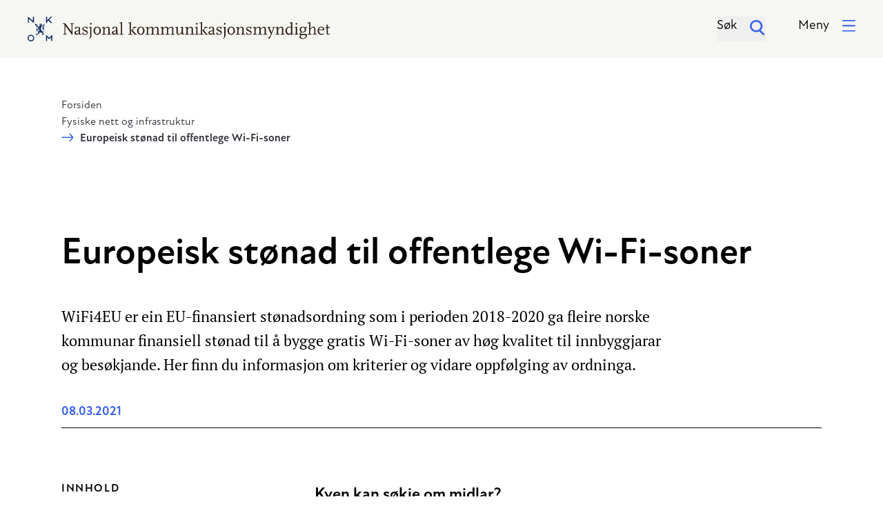

--- FILE ---
content_type: text/html
request_url: https://nkom.no/fysiske-nett-og-infrastruktur/europeisk-st%C3%B8nad-til-offentlege-wifi-soner
body_size: 96083
content:
<!DOCTYPE html>
<html lang="no" prefix="og: http://ogp.me/ns# article: http://ogp.me/ns/article#">
<head><link rel="preconnect" href="https://cdn.usefathom.com">
  <meta charset="UTF-8">
  <meta name="viewport" content="width=device-width, initial-scale=1, shrink-to-fit=no">
  <meta name="theme-color" content="#f6f6f3">

  <title>Europeisk stønad til offentlege Wi-Fi-soner - Nkom</title>

  <link
    rel="stylesheet"
    href="/_/asset/no.nkom.website:00000199e257f030/design-system/bundle.css" />

  <!-- New Atten font loaded from Adobe Cloud -->
  <link rel="stylesheet" href="https://use.typekit.net/sjz4pib.css">

  <link
    rel="icon"
    type="icon"
    sizes="32x32"
    href="/_/asset/no.nkom.website:00000199e257f030/images/favicon-32.png"/>

  <link
    rel="icon"
    type="icon"
    sizes="128x128"
    href="/_/asset/no.nkom.website:00000199e257f030/images/favicon-128.png"/>

  <link
    rel="icon"
    type="icon"
    sizes="167x167"
    href="/_/asset/no.nkom.website:00000199e257f030/images/favicon-167.png"/>


  <link
    rel="icon"
    type="icon"
    sizes="192x192"
    href="/_/asset/no.nkom.website:00000199e257f030/images/favicon-192.png"/>

  <!-- Android -->
  <link
    rel="icon"
    type="shortcut icon"
    sizes="196x196"
    href="/_/asset/no.nkom.website:00000199e257f030/images/favicon-196.png"/>

  <!-- iOS -->
  <link
    rel="icon"
    type="apple-touch-icon"
    sizes="152x152"
    href="/_/asset/no.nkom.website:00000199e257f030/images/favicon-152.png"/>

  <link
    rel="icon"
    type="apple-touch-icon"
    sizes="180x180"
    href="/_/asset/no.nkom.website:00000199e257f030/images/favicon-180.png"/>

  
<script type="application/ld+json">{"@context":"https://schema.org","@type":"Article","mainEntityOfPage":{"@type":"WebPage","@id":"https://nkom.no/fysiske-nett-og-infrastruktur/europeisk-st%C3%B8nad-til-offentlege-wifi-soner"},"headline":"Europeisk stønad til offentlege Wi-Fi-soner","image":["https://nkom.no/_/asset/no.nkom.website:00000199e257f030/images/NKOM_logo.png"],"datePublished":"2020-05-22T07:12:19.933636200Z","dateModified":"2021-03-08T08:37:29.876712400Z","author":{"@type":"Organization","name":"Nkom"},"publisher":{"@type":"Organization","name":"Nkom","logo":{"@type":"ImageObject","url":"https://nkom.no/_/asset/no.nkom.website:00000199e257f030/images/NKOM_logo_sm.png"}},"description":"WiFi4EU er ein EU-finansiert stønadsordning som i perioden 2018-2020 ga&nbsp;fleire norske kommunar finansiell stønad til å bygge gratis Wi-Fi-soner av høg kvalitet til innbyggjarar og besøkjande. Her finn du informasjon om kriterier og vidare oppfølging av ordninga.\n"}</script><meta name="google-site-verification" content="mM5RI6Za4yAbf0nhUREPr-Gcp41ThQj-sVaFyXqbBYA">
<meta name="description" content="Nkom – Nasjonal kommunikasjonsmyndighet">

<meta property="og:title" content="Europeisk stønad til offentlege Wi-Fi-soner">
<meta property="og:description" content="Nkom – Nasjonal kommunikasjonsmyndighet">
<meta property="og:site_name" content="Nkom">


<meta property="og:url" content="https://nkom.no/fysiske-nett-og-infrastruktur/europeisk-st%C3%B8nad-til-offentlege-wifi-soner">

<meta property="og:type" content="article">
<meta property="og:locale" content="no">

<meta property="og:image" content="https://nkom.no/fysiske-nett-og-infrastruktur/europeisk-st%C3%B8nad-til-offentlege-wifi-soner/_/image/9eafb002-6d4d-434d-b8f7-1fe24a30ddf2:9c7a8ede37fa5d8064efc660e7b84454d8ca7b99/block-1200-630/6385_NKOM_0107.JPG">
<meta property="og:image:width" content="1200">
<meta property="og:image:height" content="630">



<meta property="article:modified_time" content="2020-05-22T07:52:59.793Z">
<meta property="article:published_time" content="2020-05-22T07:52:59.793Z">



<meta name="twitter:card" content="summary_large_image">
<meta name="twitter:title" content="Europeisk stønad til offentlege Wi-Fi-soner">
<meta name="twitter:description" content="Nkom – Nasjonal kommunikasjonsmyndighet">

<meta name="twitter:image:src" content="https://nkom.no/fysiske-nett-og-infrastruktur/europeisk-st%C3%B8nad-til-offentlege-wifi-soner/_/image/9eafb002-6d4d-434d-b8f7-1fe24a30ddf2:9c7a8ede37fa5d8064efc660e7b84454d8ca7b99/block-1200-630/6385_NKOM_0107.JPG">

<meta name="twitter:site" content="@nkom_"><script src="https://cdn.usefathom.com/script.js" data-site="JYQTYRAF"  defer></script><meta name="pageID" content="dcbe7ac1-a69a-4b1c-8c57-a4b34c1c6bb7"></head>

<body>
<a
  href="#start-of-content"
  tabindex="0"
  class="p-3 sr-only show-on-focus bg-blue-medium text-white"
>Hopp til hovedinnhold</a>

  <header
    class="pb-4">

  <div
    class="navbar py-5 px-4 bg-beige-light">

    <div class="container flex flex-row justify-between">
      <!-- Logo -->
      <div class="flex-1 logo-wrapper">
        <a
          href="/"
          class="logo hidden md:inline-block"
          >
          <span class="sr-only">Gå til hovedsiden</span>

          <svg width="439" height="36" fill="none" xmlns="http://www.w3.org/2000/svg"><path d="M28.244 7.691l1.94-1.939 3.425 3.426h2.068l-4.46-4.46 4.46-4.395h-2.068l-5.365 5.3v-5.3h-1.422v8.855h1.422V7.69zM1.81 3.167l7.368 6.334V.323H7.756v6.01L.388 0v9.178H1.81V3.167zm2.973 23.267A4.772 4.772 0 000 31.217 4.772 4.772 0 004.783 36a4.772 4.772 0 004.783-4.783 4.772 4.772 0 00-4.783-4.783zm0 8.08a3.31 3.31 0 01-3.296-3.297 3.31 3.31 0 013.296-3.296 3.31 3.31 0 013.296 3.296 3.31 3.31 0 01-3.296 3.296zM16.352 12.15c.13.066.194.195.517.195.194 0 .517.064.647.064l-.194-.258c-.13 0-.259 0-.388-.065-.194 0-.259-.064-.388-.13h-.064c-.065-.064-.13 0-.194 0-.065.066-.065.13.064.195z" fill="#00205B"/><path d="M24.69 13.637c.71-1.163.258-1.939.194-2.068-.517-.905-1.487-.84-1.745-.71-.97.322-.97 1.227-.97 1.421-.323.388-.775 1.099-.775 1.357.129-.129.646-.581.646-.581s0 .323-.065.581c0 0-.258.388-.323.517-.194.259-.71 1.1-.71 1.616.516-.71 1.744-1.486 1.809-1.55.258-.195.064-.906.064-1.035.065 0 .194.065.194.065.13.194.194.71.065.97.194-.13.388-.647.388-1.229-.065-.452-.065-.517-.259-.71a1.684 1.684 0 00-.452-.195c-.065-.517.323-.775.581-.84.647-.194 1.1.258 1.229.582.387.905-.453 1.874-.647 2.068-.905.97-1.81 1.486-2.197 2.262-.582 1.034-.13 1.68 1.55 3.102.389.323.647.711.712.905.258.97-.776 1.164-1.163 1.099-.84-.194-2.198-1.293-2.392-1.422-.646-.452-1.034-.452-1.034-.452-.13-.84-.13-1.745-.13-2.65v-.194l.26.194v-.647s.516-1.098.71-1.55c.13-.324.259-.712.323-.906.065-.452 0-1.098 0-1.098.13-.13.323-.388.323-.453v-.452a3.013 3.013 0 00-.323-.13l.582-.904c-.13-.065-.259 0-.388.064-.064-.064-.129-.129-.194-.129-.129 0-.258.065-.258.194 0 .13.064.259.194.259h.129l-.194.193-.776-.129-.064-.258a.2.2 0 00.13.064c.128 0 .258-.064.258-.194 0-.129-.065-.258-.194-.258h-.13c0-.13-.064-.194-.193-.259-.13 0-.259.065-.259.194-.065 0-.065-.064-.13-.064-.128 0-.258.064-.258.193 0 .13.065.259.194.259h.194v.065l-.194.194-.775-.13-.065-.258.065.064c.129 0 .258-.064.258-.194 0-.129-.064-.258-.194-.258-.064 0-.194 0-.258.065a.355.355 0 00-.323-.194l.258 1.034s-.582.646-.646.71c0 .065 0 .26.064.389l.259.387-.194.323 1.099.13-.13.323s-1.292.258-1.55.452c-.324.259-.84.776-1.035 1.034l-.452 1.422-.323.582h.71l-1.227 2.52-.194-.064c.064-.194.129-.71.129-.905a1.368 1.368 0 00-.259-.388c-.194-.129-.387-.258-.517-.258.13.13.194.323.259.452-.13.13-.194.259-.259.388 0 .13.13.323.259.517 0 .065.064.065.064.13l-.129.129c-.064-.065-.194-.13-.258-.259v-4.46l.258.194-.129.259.452.065.97.904.323-1.034-.905-.517-.129-.258-.323.064-.065-.064a2.89 2.89 0 00.453-.582v-.452a1.788 1.788 0 00-.324-.518v.518c-.194.064-.323.129-.387.194-.065.064-.065.258-.065.452h-.13v-1.487h.26v-.905h-.26v-.581h-.387v.388h-.453c-.452 0-1.421-.647-2.003-1.164-.065 1.228.194 2.392.71 3.361.26-.323.841-.97 1.035-1.163.258-.194.388-.194.711-.194v1.163c-.065-.064-.13-.129-.194-.129h-.452c-.194.065-.453.194-.517.323h.517c.064.194.129.323.194.388.064.065.258.065.452.065v.193c-.194.065-.453.065-.582.13a2.48 2.48 0 00-.323.387c-.065.194-.13.453-.065.582.065-.13.259-.323.388-.388.194.065.323.13.388.13s.13-.065.13-.13v3.878c-.13 0-.324 0-.453.065a.91.91 0 00-.453.388c.194-.065.388-.065.518-.065.064.194.129.323.193.388h.194v.452a2.016 2.016 0 00-.258.388c-.065.259 0 .452 0 .582l.194-.388v1.163h.387v-1.228h.13c.064-.064.194-.258.323-.452l.13-.194.322.065.259.646 2.779-3.878.194.194-1.163 1.616s.258.323.387.517c.13.323.259.775.259.97-.453.258-1.551 1.033-1.81 1.421-.13.517-.194 1.616-.194 2.262.065.065.259.388.259.388l-1.68 1.616-.453-.065c0-.194 0-.71-.065-.905-.064-.064-.194-.258-.323-.323-.194-.129-.452-.129-.582-.129.13.13.324.259.388.388-.064.13-.129.323-.129.388.065.129.258.323.323.452l-.13.13a5.521 5.521 0 00-.58-.324c-.13 0-.324.065-.453.065-.194.129-.388.323-.388.388.194-.065.388-.065.517-.065.065.194.194.259.259.323.129 0 .452-.064.646-.064l.064.129c-.129.064-.323.194-.387.323 0 .13 0 .258.064.452-.129.065-.258.259-.452.323.13.065.388.065.582 0a2.01 2.01 0 00.387-.258c.065-.13.13-.388.194-.646l.453.064.129.647.517-.711 1.745-1.228c.065 0 .259 0 .388-.065.13-.065.452-.388.452-.388l-.064-.581c.064-.259.452-.712.646-.905-.259-.324-.582-.647-.646-.905v-.065c0-.323.258-1.163.452-1.874v-.065c.13-.388.13-.775.065-1.098l.323.193c.065.259 0 .582-.13.97v.064c-.129.388-.452 1.422-.452 1.746.13.323.776 1.034 1.034 1.163.517.13 2.327.064 2.78.258.452.388 1.292 1.422 1.615 1.94l-.323.129c-.194-.259-.582-.582-.775-.647h-.453c-.194.065-.388.259-.452.323h.517c.064.194.13.324.194.388h.323v.13c-.194 0-.517.064-.646.129l-.324.323c-.064.194-.129.452-.064.582.129-.13.258-.323.387-.388.194.064.324.13.388.13a1.51 1.51 0 00.453-.453l.129.064c-.065.13-.194.194-.194.259 0 .13-.065.323 0 .452.065.194.194.453.323.517v-.517c.194-.064.323-.129.388-.194.065-.129.065-.452.065-.581l.646-.194.905.194-1.551-2.844v-.259c-.065-.194-.388-.581-.517-.646-.13-.065-.324-.065-.453-.13-.646-.322-1.68-1.68-2.585-2.326l.258-.065s.582.453.711.582c.259.194.647.452.84.517 1.229.776 1.81.84 1.94.84.904.065 1.292-.452 1.292-.452.194-.259.582-.905 0-1.68-.129-.194-.71-1.035-.71-1.035l1.357-.775h-.647l-.71-.065-.324.065c0-.065 0-.065-.064-.13l1.81-1.034s-.647.065-.712.065c-.064 0-.775-.065-.775-.065l-.453.13v-.194l2.004-1.099-.711.13-.517-.065-.453.064c.065-.129.647-.905.711-.97.647-.387.97-.84.97-.969zm-10.923 6.076v-.259h.194l.064.194c-.129 0-.193 0-.258.065zm3.878-5.17c-.065 0-.323.064-.453.129-.193.064-.258.129-.323.258-.064.13-.194.388-.387.711h-.259c.194-.388.323-.711.388-.84.064-.194.194-.259.452-.388.13-.065.517-.13.517-.13l.194-.064c-.064.13-.13.194-.13.323zm2.908-2.845c.065 0 .13.065.13.065v.194c-.065.13-.194.258-.194.258 0-.129-.13-.323-.194-.387 0 0 .194-.13.258-.13zm-2.65.776l-.064-.323.97.13.064.258-.97-.065zm.905-1.099c0 .065.065.065.065.13a.544.544 0 01-.453.258.355.355 0 01-.193-.323c-.13.065-.259.065-.388.13l-.065-.13.388-.388 2.198.388-.324.194a3.425 3.425 0 00-1.228-.259zm8.014 15.059v9.178h1.422V29.99l2.973 2.909 2.973-2.909v5.623h1.487v-9.178l-4.46 4.46-4.395-4.46z" fill="#00205B"/><path d="M65.02 26.434h-.776l-9.5-13.055V25.27h1.874v.905H51.64v-.905h1.874V11.698l-.646-.97h-1.745v-.904h3.62l9.048 12.41V10.728h-1.874v-.905h4.976v.905H65.02v15.705zm12.927-.775l-1.68.517c-.324.13-.647.194-.841.194-.776 0-1.228-.517-1.228-1.487v-.258c-1.034 1.292-2.004 1.81-3.296 1.81-1.68 0-2.973-1.164-2.973-2.844 0-1.293.84-2.327 2.003-2.586l4.201-.97v-2.778c0-.97-.71-1.68-1.745-1.68-.517 0-.84.064-1.55.452v1.163l-2.198.646c-.194-.323-.194-.452-.194-.71 0-1.422 1.68-2.521 3.942-2.521 2.198 0 3.62 1.099 3.62 2.714v7.627h1.874v.71h.065zm-3.749-4.589l-4.201.97v1.227c0 1.035.646 1.68 1.68 1.68.776 0 1.422-.322 2.521-1.292V21.07zm6.269 5.3h-.97v-3.49h1.164v.646c0 1.034 1.357 2.004 2.908 2.004 1.357 0 2.391-.711 2.391-1.68 0-.97-.71-1.552-3.296-2.522-2.391-.904-3.231-1.81-3.231-3.36 0-1.94 1.55-3.232 3.813-3.232 1.099 0 1.939.259 2.65.84l.13-.905h1.033l-.581 3.555h-1.035c.13-.258.13-.581.13-.84 0-.97-1.1-1.745-2.456-1.745-1.293 0-2.133.71-2.133 1.745 0 1.034.194 1.163 3.167 2.391 2.456.97 3.167 1.81 3.167 3.361 0 2.004-1.552 3.361-3.749 3.361-1.357 0-2.456-.323-3.167-.97v.84h.065zm12.215 1.616c-.905 2.133-1.293 2.779-2.844 4.524l-.581-.453c1.422-2.39 1.615-2.973 1.615-5.04V16.351H88.61v-.646l3.555-.97h.453v13.25h.064zM91.648 9.178c.711 0 1.293.581 1.293 1.292 0 .711-.582 1.293-1.293 1.293a1.296 1.296 0 01-1.293-1.293c-.064-.775.582-1.292 1.293-1.292zm3.814 11.375c0-3.296 2.456-5.946 5.429-5.946 2.973 0 5.429 2.65 5.429 5.946s-2.456 5.946-5.429 5.946c-2.973 0-5.43-2.65-5.43-5.946zm2.133 0c0 2.714 1.422 4.847 3.296 4.847 1.874 0 3.296-2.133 3.296-4.847 0-2.78-1.486-4.848-3.296-4.848-1.81 0-3.296 2.133-3.296 4.848zm23.267 5.623h-5.623v-.905h1.874v-7.239c0-1.292-.646-2.133-1.745-2.133-1.034 0-1.68.453-3.813 2.973v6.464h1.874v.905h-5.623v-.905h1.875v-8.92h-2.133v-.646l3.555-.97h.452v2.78c1.874-2.133 2.908-2.844 4.524-2.844 1.81 0 2.973 1.163 2.973 3.102v7.498h1.875v.84h-.065zm11.31-.517l-1.68.517c-.323.13-.646.194-.84.194-.776 0-1.228-.517-1.228-1.487v-.258c-1.035 1.292-2.004 1.81-3.297 1.81-1.68 0-2.973-1.164-2.973-2.844 0-1.293.841-2.327 2.004-2.586l4.201-.97v-2.778c0-.97-.711-1.68-1.745-1.68-.517 0-.84.064-1.551.452v1.163l-2.198.646c-.194-.323-.194-.452-.194-.71 0-1.422 1.681-2.521 3.943-2.521 2.197 0 3.619 1.099 3.619 2.714v7.627h1.875v.71h.064zm-3.813-4.589l-4.201.97v1.227c0 1.035.646 1.68 1.68 1.68.776 0 1.422-.322 2.521-1.292V21.07zm10.535 5.106h-5.623v-.905h1.875V9.566h-2.198v-.647l3.555-.97h.452v17.322h1.875v.905h.064zm12.797 0h-5.623v-.905h1.875V9.566h-2.198v-.647l3.555-.97h.452v17.322h1.875v.905h.064zm6.463 0h-3.037l-5.106-6.075 4.459-4.202h-1.615v-.904h4.912v.904h-1.875l-3.813 3.685 4.718 5.687h1.422v.905h-.065zm.518-5.623c0-3.296 2.456-5.946 5.429-5.946 2.973 0 5.429 2.65 5.429 5.946s-2.456 5.946-5.429 5.946c-2.973 0-5.429-2.65-5.429-5.946zm2.133 0c0 2.714 1.422 4.847 3.296 4.847 1.874 0 3.296-2.133 3.296-4.847 0-2.78-1.486-4.848-3.296-4.848-1.81 0-3.296 2.133-3.296 4.848zm30.7 5.623h-5.623v-.905h1.874v-7.239c0-1.357-.646-2.133-1.745-2.133-.84 0-1.487.388-2.521 1.487l-1.292 1.422v6.463h1.874v.905h-5.623v-.905h1.874v-7.239c0-1.292-.646-2.133-1.745-2.133-1.034 0-1.68.453-3.813 2.973v6.464h1.874v.905h-5.623v-.905h1.875v-8.92h-2.133v-.646l3.555-.97h.452v2.78c1.874-2.133 2.908-2.844 4.524-2.844 1.745 0 2.715.905 2.973 2.844 1.875-2.133 2.909-2.844 4.46-2.844 1.81 0 2.973 1.163 2.973 3.038v7.497h1.874v.905h-.064zm21.651 0h-5.623v-.905h1.874v-7.239c0-1.357-.646-2.133-1.745-2.133-.84 0-1.486.388-2.52 1.487l-1.293 1.422v6.463h1.874v.905H200.1v-.905h1.875v-7.239c0-1.292-.647-2.133-1.745-2.133-1.034 0-1.681.453-3.814 2.973v6.464h1.875v.905h-5.623v-.905h1.874v-8.92h-2.133v-.646l3.555-.97h.452v2.78c1.875-2.133 2.909-2.844 4.525-2.844 1.745 0 2.714.905 2.973 2.844 1.874-2.133 2.908-2.844 4.459-2.844 1.81 0 2.973 1.163 2.973 3.038v7.497h1.875v.905h-.065zm14.091-.711l-3.555.905h-.453v-2.78c-1.809 2.134-2.973 2.91-4.459 2.91-1.875 0-2.973-1.229-2.973-3.168v-6.98h-2.133v-.646l3.555-.97h.452v8.273c0 1.486.582 2.262 1.81 2.262.905 0 1.551-.388 2.65-1.68.258-.259.646-.711 1.163-1.293v-5.946h-1.874v-.776l3.296-.84h.452V24.82h2.133v.646h-.064zm14.219.711h-5.623v-.905h1.874v-7.239c0-1.292-.646-2.133-1.745-2.133-1.034 0-1.681.453-3.813 2.973v6.464h1.874v.905h-5.623v-.905h1.874v-8.92h-2.133v-.646l3.555-.97h.453v2.78c1.874-2.133 2.908-2.844 4.524-2.844 1.809 0 2.973 1.163 2.973 3.102v7.498h1.874v.84h-.064zm6.721 0h-5.623v-.905h1.875v-8.92h-2.133v-.645l3.554-.97h.453v10.535h1.874v.905zm-2.973-16.998c.711 0 1.293.581 1.293 1.292 0 .711-.582 1.293-1.293 1.293a1.297 1.297 0 01-1.293-1.293c.065-.775.582-1.292 1.293-1.292zm9.695 16.998h-5.623v-.905h1.874V9.566h-2.197v-.647l3.555-.97h.452v17.322h1.874v.905h.065zm6.463 0h-3.037l-5.106-6.075 4.459-4.202h-1.616v-.904h4.912v.904h-1.874l-3.813 3.685 4.718 5.687h1.422v.905h-.065zm10.793-.517l-1.68.517c-.323.13-.646.194-.84.194-.776 0-1.228-.517-1.228-1.487v-.258c-1.034 1.292-2.004 1.81-3.296 1.81-1.681 0-2.974-1.164-2.974-2.844 0-1.293.841-2.327 2.004-2.586l4.201-.97v-2.778c0-.97-.711-1.68-1.745-1.68-.517 0-.84.064-1.551.452v1.163l-2.198.646c-.193-.323-.193-.452-.193-.71 0-1.422 1.68-2.521 3.942-2.521 2.198 0 3.619 1.099 3.619 2.714v7.627h1.875v.71h.064zm-3.748-4.589l-4.201.97v1.227c0 1.035.646 1.68 1.68 1.68.776 0 1.422-.322 2.521-1.292V21.07zm6.334 5.3h-.97v-3.49h1.164v.646c0 1.034 1.357 2.004 2.908 2.004 1.357 0 2.392-.711 2.392-1.68 0-.97-.711-1.552-3.297-2.522-2.391-.904-3.231-1.81-3.231-3.36 0-1.94 1.551-3.232 3.813-3.232 1.099 0 1.939.259 2.65.84l.129-.905h1.034l-.581 3.555h-1.034c.129-.258.129-.581.129-.84 0-.97-1.099-1.745-2.456-1.745-1.293 0-2.133.71-2.133 1.745 0 1.034.194 1.163 3.167 2.391 2.456.97 3.167 1.81 3.167 3.361 0 2.004-1.551 3.361-3.749 3.361-1.357 0-2.456-.323-3.167-.97v.84h.065zm12.151 1.616c-.905 2.133-1.293 2.779-2.844 4.524l-.582-.453c1.422-2.39 1.616-2.973 1.616-5.04V16.351h-2.197v-.646l3.554-.97h.453v13.25zm-1.034-18.808c.711 0 1.292.581 1.292 1.292 0 .711-.581 1.293-1.292 1.293a1.297 1.297 0 01-1.293-1.293c0-.775.582-1.292 1.293-1.292zm3.877 11.375c0-3.296 2.456-5.946 5.429-5.946 2.973 0 5.429 2.65 5.429 5.946s-2.456 5.946-5.429 5.946c-3.038 0-5.429-2.65-5.429-5.946zm2.133 0c0 2.714 1.422 4.847 3.296 4.847 1.875 0 3.296-2.133 3.296-4.847 0-2.78-1.486-4.848-3.296-4.848-1.874 0-3.296 2.133-3.296 4.848zm23.203 5.623h-5.623v-.905h1.874v-7.239c0-1.292-.646-2.133-1.745-2.133-1.034 0-1.68.453-3.813 2.973v6.464h1.874v.905h-5.623v-.905h1.874v-8.92h-2.132v-.646l3.554-.97h.453v2.78c1.874-2.133 2.908-2.844 4.524-2.844 1.81 0 2.973 1.163 2.973 3.102v7.498h1.874v.84h-.064zm2.779.194h-.969v-3.49h1.163v.646c0 1.034 1.357 2.004 2.909 2.004 1.357 0 2.391-.711 2.391-1.68 0-.97-.711-1.552-3.296-2.522-2.392-.904-3.232-1.81-3.232-3.36 0-1.94 1.551-3.232 3.813-3.232 1.099 0 1.939.259 2.65.84l.13-.905h1.034l-.582 3.555h-1.034c.129-.258.129-.581.129-.84 0-.97-1.099-1.745-2.456-1.745-1.292 0-2.133.71-2.133 1.745 0 1.034.194 1.163 3.167 2.391 2.456.97 3.167 1.81 3.167 3.361 0 2.004-1.551 3.361-3.748 3.361-1.358 0-2.456-.323-3.167-.97v.84h.064zm29.408-.194h-5.623v-.905h1.874v-7.239c0-1.357-.646-2.133-1.745-2.133-.84 0-1.487.388-2.521 1.487l-1.292 1.422v6.463h1.874v.905h-5.623v-.905h1.874v-7.239c0-1.292-.646-2.133-1.745-2.133-1.034 0-1.68.453-3.813 2.973v6.464h1.874v.905h-5.623v-.905h1.875v-8.92h-2.198v-.646l3.555-.97h.452v2.78c1.875-2.133 2.909-2.844 4.524-2.844 1.746 0 2.715.905 2.974 2.844 1.874-2.133 2.908-2.844 4.459-2.844 1.81 0 2.973 1.163 2.973 3.038v7.497h1.875v.905zm11.31-10.341h-1.034l-4.201 10.858c-.582 1.486-1.486 3.231-2.327 4.46-.194.323-.517.71-.969 1.357l-1.616-1.68c1.357-.776 1.81-1.164 2.585-2.133.711-.905 1.034-1.487 1.616-3.038l-4.007-9.824h-1.034v-.905h4.783v.905h-1.745l2.973 7.303 2.779-7.303H354.7v-.905h3.814v.905h.064zm13.896 10.341h-5.623v-.905h1.875v-7.239c0-1.292-.647-2.133-1.745-2.133-1.034 0-1.681.453-3.814 2.973v6.464h1.875v.905h-5.623v-.905h1.874v-8.92h-2.133v-.646l3.555-.97h.452v2.78c1.875-2.133 2.909-2.844 4.525-2.844 1.809 0 2.973 1.163 2.973 3.102v7.498h1.874v.84h-.065zm13.379-.711l-3.555.97h-.452v-1.746c-1.358 1.358-2.198 1.81-3.491 1.81-2.585 0-4.588-2.52-4.588-5.688 0-3.425 2.649-6.14 5.881-6.14.84 0 1.293.13 2.198.647V9.63h-2.133v-.646l3.555-.97h.452v16.87h2.133v.58zm-4.007-2.004V17.71c0-1.551-.517-2.068-1.939-2.068-2.392 0-4.008 1.874-4.008 4.783 0 2.779 1.228 4.46 3.232 4.46.776 0 1.163-.13 2.004-.841.129-.13.387-.323.711-.582zm10.729 2.715h-5.623v-.905h1.874v-8.92h-2.133v-.645l3.555-.97h.453v10.535h1.874v.905zm-2.909-16.998c.711 0 1.293.581 1.293 1.292 0 .711-.582 1.293-1.293 1.293a1.296 1.296 0 01-1.292-1.293c0-.775.581-1.292 1.292-1.292zm15.383 7.368h-2.133c.582.71.775 1.292.775 2.326 0 2.65-1.809 4.266-4.718 4.266-.711 0-1.034-.065-1.745-.323-.711.776-1.034 1.228-1.034 1.68 0 .453.259.647.711.647h6.205c1.163 0 1.874.84 1.874 2.262 0 2.78-2.844 5.106-6.334 5.106-2.133 0-3.49-.711-4.847-2.52.517-1.358.711-1.681 1.939-3.168-.711-.13-1.099-.388-1.875-1.228.841-1.486 1.228-1.939 2.586-3.102-1.487-.84-2.133-1.94-2.133-3.49 0-2.65 1.809-4.33 4.653-4.33 1.034 0 1.358.129 2.715.71h1.616l1.745-.452v1.616zm-8.338 10.405c-.646.905-.84 1.358-.84 2.069 0 1.486 1.357 2.52 3.361 2.52 2.197 0 4.007-1.486 4.007-3.296 0-.776-.388-1.293-.969-1.293h-5.559zm2.327-4.782c1.616 0 2.714-1.293 2.714-3.297 0-2.003-1.034-3.296-2.714-3.296-1.681 0-2.715 1.293-2.715 3.296.065 2.004 1.099 3.297 2.715 3.297zm20.101 4.007h-5.623v-.905h1.874v-7.239c0-1.292-.646-2.133-1.745-2.133-1.099 0-1.681.453-3.813 2.973v6.464h1.874v.905h-5.623v-.905h1.874V9.63h-2.197v-.646l3.555-.97h.452v9.566c1.874-2.133 2.908-2.844 4.46-2.844 1.809 0 2.973 1.163 2.973 3.102v7.498h1.874v.84h.065zm10.728-1.034c-1.874 1.034-2.714 1.357-4.136 1.357-3.167 0-5.365-2.456-5.365-5.817 0-3.49 2.262-6.01 5.3-6.01 2.65 0 4.524 1.81 4.524 4.524v.646h-7.82v.259c0 3.102 1.616 5.235 4.007 5.235.969 0 1.68-.259 3.038-1.164l.452.97zm-1.745-6.334v-.582c0-1.486-1.034-2.52-2.456-2.52-1.81 0-3.038 1.227-3.296 3.166h5.752v-.064zm10.341 6.334c-1.292 1.034-1.81 1.293-2.714 1.293-1.422 0-2.327-.905-2.327-2.392v-7.627h-2.133v-.646l2.133-.517v-3.425h1.81v3.49h3.037v1.163h-3.037v7.433c0 .97.323 1.292 1.163 1.292.517 0 .84-.129 1.68-.581l.388.517z" fill="#2E2014"/></svg>
        </a>

        <a
          href="/"
          class="logo md:hidden"
        >

          <svg width="143" height="50" fill="none" xmlns="http://www.w3.org/2000/svg"><path d="M38.188 11.758l2.496-2.469 4.348 4.35h2.644l-5.67-5.673 5.67-5.702h-2.644l-6.844 6.849v-6.85h-1.851V13.64h1.85v-1.88zM4.142 5.88l9.488 8.2V2.264h-1.88v7.76L2.262 1.823v11.816h1.88V5.88zM7.96 35.89a6.139 6.139 0 00-6.139 6.144 6.139 6.139 0 006.14 6.144 6.139 6.139 0 006.14-6.144c-.03-3.38-2.762-6.143-6.14-6.143zm0 10.436c-2.35 0-4.259-1.911-4.259-4.263a4.264 4.264 0 014.26-4.262c2.35 0 4.26 1.91 4.26 4.262 0 2.323-1.91 4.263-4.26 4.263zM22.825 17.49c.147.118.265.206.646.235.294.03.617.059.823.088l-.235-.352c-.176-.03-.353-.03-.529-.06-.294-.029-.382-.087-.5-.175l-.058-.03c-.059-.059-.176-.03-.235.03-.059.058-.03.176.03.235l.058.03z" fill="#00205B"/><path d="M33.606 19.46c.91-1.53.352-2.5.235-2.646-.676-1.176-1.88-1.058-2.291-.911-1.205.382-1.264 1.616-1.264 1.851-.44.47-.969 1.44-.969 1.735.206-.177.881-.765.881-.765s0 .412-.117.765c0 0-.323.47-.44.646-.236.383-.911 1.44-.97 2.058.675-.94 2.232-1.94 2.291-1.999.323-.264.118-1.175.088-1.352.088.03.235.118.235.118.118.264.235.91.118 1.264.264-.118.5-.823.47-1.529-.059-.588-.118-.705-.323-.882-.235-.117-.559-.264-.559-.264-.117-.617.412-1.029.735-1.117.822-.235 1.41.353 1.616.764.528 1.117-.617 2.44-.823 2.645-1.146 1.206-2.32 1.94-2.85 2.881-.734 1.323-.146 2.117 1.998 3.968.47.412.852.941.91 1.176.324 1.294-.969 1.529-1.497 1.411-1.087-.264-2.791-1.675-3.055-1.852-.764-.588-1.293-.676-1.293-.676-.117-1.117-.206-2.263-.206-3.41v-.264l.353.206s0-.588.03-.794c0 0 .646-1.381.91-1.999.206-.44.352-.911.411-1.176.088-.558 0-1.41 0-1.41.118-.148.411-.53.44-.618.03-.088.03-.588 0-.617-.117-.088-.41-.147-.41-.147l.763-1.146a.443.443 0 00-.47.058c-.059-.088-.176-.147-.294-.176-.146.03-.323.147-.352.323-.03.177.088.324.264.353.03 0 .088 0 .147-.03v.03l-.205.235-1-.176-.117-.294.03-.03a.266.266 0 00.205.089c.147.03.323-.06.353-.236.03-.176-.088-.323-.264-.352h-.147c0-.147-.088-.294-.235-.323a.27.27 0 00-.323.205c-.089-.03-.147-.059-.177-.059-.147-.029-.323.06-.352.236-.03.176.088.323.264.352.059 0 .147 0 .206-.03l.03.06-.236.264-.999-.176-.117-.294.03-.03c.029.03.087.06.117.06.147.029.323-.06.352-.236.03-.176-.088-.323-.264-.352a.43.43 0 00-.323.058c-.088-.147-.235-.264-.44-.235l.322 1.352s-.793.823-.822.882c-.03.059.03.382.117.53l.323.47-.264.411 1.41.176-.176.441s-1.645.353-1.998.588c-.44.294-1.087.97-1.292 1.294l-.53 1.822-.381.764h.881l-1.586 3.204-.294-.088c.059-.264.206-.911.177-1.146a5.289 5.289 0 00-.294-.53 1.656 1.656 0 00-.676-.352c.147.176.294.44.353.617-.177.176-.265.323-.294.47.03.147.147.383.294.647l.088.177-.177.147c-.117-.089-.235-.206-.352-.294v-5.791l.382.206-.176.294.558.117 1.292 1.176.412-1.352-1.205-.676-.235-.383-.411.089-.118-.118c.206-.235.5-.588.588-.764.03-.147.03-.382 0-.617-.088-.294-.294-.559-.44-.618.029.236.029.53 0 .706a1.006 1.006 0 00-.5.264 2.79 2.79 0 00-.059.588l-.117.03v-1.882h.293v-1.146h-.293v-.47h-.5v.47h-.587c-.588 0-1.85-.853-2.585-1.5a8.661 8.661 0 00.91 4.351c.294-.411 1.058-1.234 1.352-1.47.352-.293.499-.264.91-.264v1.5a2.698 2.698 0 00-.235-.148c-.147-.03-.382-.03-.617-.03-.293.089-.558.295-.646.412.235-.03.529 0 .705.03.059.235.147.382.235.5.118.058.323.058.558.087v.265c-.294.059-.587.118-.734.176-.118.089-.264.294-.382.47a1.49 1.49 0 00-.088.765c.117-.176.323-.412.47-.53.206.09.382.148.529.148.058-.03.117-.088.205-.177v4.968h-.03c-.146 0-.381 0-.616.059-.264.118-.529.353-.587.47.205-.058.528-.058.704-.058.089.235.177.382.294.47.059.03.147.03.235.03v.087-.029.47a2.773 2.773 0 00-.323.53c-.059.293-.03.617.03.764.058-.147.176-.353.264-.47v1.498h.5V28.19h.117c.117-.089.264-.324.411-.559l.176-.294.412.059.293.794 3.555-4.998.264.236-1.469 2.057s.323.382.5.647c.205.44.293.97.352 1.234-.587.324-1.968 1.353-2.35 1.852-.147.647-.264 2.087-.206 2.94.06.088.294.47.294.47l-2.203 2.087-.587-.059c0-.294-.03-.94-.118-1.146-.088-.118-.264-.294-.411-.441-.265-.117-.588-.176-.735-.147.177.147.382.353.5.5-.118.206-.176.382-.176.529.058.117.293.382.44.529l-.117.176c-.235-.147-.588-.352-.764-.382-.147 0-.382.059-.588.118-.264.147-.47.382-.528.529.205-.059.5-.118.675-.118.118.206.206.353.324.441.176.03.616-.059.793-.088l.088.176a3.705 3.705 0 00-.47.383c-.03.146 0 .323.088.558a3.057 3.057 0 01-.558.412c.147.058.47.058.734 0 .206-.089.411-.236.5-.353.088-.147.176-.53.264-.853l.617.089.176.852.676-.882 2.29-1.616c.09.029.353 0 .47-.06.118-.087.56-.499.56-.499l-.06-.735c.118-.382.559-.94.823-1.146-.382-.382-.735-.823-.823-1.117v-.059c0-.441.294-1.47.617-2.381l.03-.059c.176-.529.205-1.029.058-1.41l.382.264c.059.353 0 .794-.147 1.234l.03-.058c-.147.5-.588 1.793-.588 2.263.147.412 1.028 1.323 1.351 1.529.617.146 2.997.058 3.614.352.617.53 1.703 1.823 2.056 2.499l-.411.147c-.265-.294-.793-.735-1.028-.823a1.512 1.512 0 00-.617.03c-.265.117-.53.293-.617.44.235-.03.529-.03.675 0 .06.235.147.382.265.5.088.03.264.03.411.03v.175c-.294.03-.705.089-.852.147a2.013 2.013 0 00-.411.441c-.118.265-.147.588-.118.735.118-.176.353-.382.47-.5.206.118.382.177.53.177.146-.088.47-.412.616-.559l.147.118c-.118.117-.206.264-.264.323-.03.147-.03.382-.03.618.088.294.265.558.382.646-.03-.235 0-.529.03-.676.234-.059.381-.117.499-.235.059-.147.088-.559.088-.794l.852-.235 1.175.235-1.998-3.645v-.352c-.088-.265-.5-.735-.617-.823a3.907 3.907 0 00-.558-.147c-.793-.412-2.174-2.146-3.32-2.97l.383-.117s.734.618.881.735c.323.265.881.588 1.058.706 1.586.999 2.35 1.058 2.467 1.058 1.146.117 1.645-.559 1.704-.617.294-.324.705-1.176.03-2.176l-.911-1.352 1.733-.97-.823.03-.881-.118-.44.118c-.03-.06-.03-.118-.06-.177l2.321-1.293s-.822.088-.91.117c-.089 0-.97-.117-.97-.117l-.587.147c0-.088 0-.147.03-.206l2.584-1.44-.91.117-.676-.117-.588.088c.06-.176.852-1.205.911-1.264.382-.5.793-1.146.852-1.235zm-14.1 7.76v-.324h.235l.029.235c-.059.03-.176.06-.264.088zm4.964-6.673c-.117.03-.44.118-.587.147-.265.088-.324.147-.382.294-.088.176-.265.5-.47.94h-.353c.265-.5.44-.91.529-1.087.117-.235.235-.353.587-.47.177-.06.617-.177.647-.177l.235-.058a2.686 2.686 0 01-.206.411zm3.76-3.645c.088 0 .206.088.206.088.03.03 0 .206 0 .235-.059.147-.235.353-.235.353-.03-.176-.177-.411-.265-.47 0-.03.206-.206.294-.206zm-3.349 1l-.058-.383 1.263.177.088.382-1.293-.177zm1.146-1.382c.03.059.059.088.059.147-.088.147-.353.323-.558.353-.177-.03-.235-.265-.235-.412a2.272 2.272 0 00-.47.206l-.06-.206.5-.5 2.79.5-.44.294a3.71 3.71 0 00-1.586-.382zM36.337 35.89v11.817h1.85v-7.29l3.82 3.822 3.818-3.822v7.29h1.85V35.891l-5.669 5.702-5.67-5.702z" fill="#00205B"/><path d="M59.897 10.612v6.173h-.852v.411h2.261v-.412h-.851v-5.408l4.318 5.967h.352V10.2h.852V9.79h-2.262v.411h.852v5.232L60.455 9.79H58.81v.411h.793l.294.412zM67.329 14.903c-.53.118-.911.588-.911 1.176 0 .764.587 1.293 1.351 1.293.588 0 1.028-.235 1.498-.823v.118c0 .411.206.676.559.676.088 0 .235-.03.381-.088l.764-.235v-.324h-.852v-3.498c0-.734-.646-1.234-1.645-1.234-1.028 0-1.792.47-1.792 1.146 0 .118 0 .177.088.324l1-.294v-.53c.322-.146.47-.205.704-.205.44 0 .793.323.793.764v1.264l-1.938.47zm1.938 1.205c-.499.441-.793.588-1.145.588-.47 0-.764-.294-.764-.764v-.558l1.91-.441v1.175zM73.204 14.991c1.175.47 1.498.706 1.498 1.146 0 .441-.47.765-1.087.765-.705 0-1.322-.441-1.322-.912v-.293h-.528v1.587h.44v-.412c.323.294.793.441 1.44.441.998 0 1.703-.617 1.703-1.528 0-.735-.352-1.088-1.439-1.529-1.351-.558-1.44-.617-1.44-1.087s.383-.794.97-.794c.617 0 1.116.353 1.116.794 0 .088-.03.235-.058.382h.47l.264-1.617h-.47l-.059.412c-.323-.265-.705-.383-1.204-.383-1.028 0-1.733.588-1.733 1.47 0 .735.382 1.147 1.439 1.558zM77.316 10.67a.59.59 0 00.587-.588.59.59 0 00-.587-.587.59.59 0 00-.588.588.59.59 0 00.588.587zM76.964 17.578c0 .94-.088 1.205-.735 2.293l.265.206c.705-.794.88-1.088 1.292-2.058v-6.026h-.206l-1.615.441v.294h.999v4.85zM81.487 17.343c1.351 0 2.468-1.206 2.468-2.705s-1.117-2.704-2.468-2.704-2.468 1.205-2.468 2.704c.03 1.5 1.117 2.705 2.468 2.705zm0-4.91c.852 0 1.498.97 1.498 2.205 0 1.264-.675 2.205-1.498 2.205-.852 0-1.498-.97-1.498-2.205.03-1.234.676-2.204 1.498-2.204zM85.511 16.785h-.851v.411h2.555v-.411h-.852v-2.94c.97-1.117 1.263-1.352 1.734-1.352.499 0 .793.382.793.97v3.292h-.852v.412h2.555v-.412h-.852v-3.38c0-.853-.528-1.411-1.35-1.411-.735 0-1.205.294-2.057 1.293v-1.264h-.206l-1.615.441v.294h.97v4.057h.028zM92.063 14.903c-.529.118-.91.588-.91 1.176 0 .764.587 1.293 1.35 1.293.588 0 1.029-.235 1.499-.823v.118c0 .411.205.676.558.676.088 0 .235-.03.382-.088l.764-.235v-.324h-.852v-3.498c0-.734-.647-1.234-1.645-1.234-1.029 0-1.792.47-1.792 1.146 0 .118 0 .177.088.324l.999-.294v-.53c.323-.146.47-.205.705-.205.44 0 .793.323.793.764v1.264l-1.939.47zm1.939 1.205c-.5.441-.793.588-1.146.588-.47 0-.764-.294-.764-.764v-.558l1.91-.441v1.175zM97.027 16.785h-.881v.411H98.7v-.412h-.851V8.908h-.206l-1.616.44v.295h1v7.143zM59.897 28.278h-.852v.441h2.556v-.44h-.852V20.4h-.206l-1.645.441v.324h1v7.113z" fill="#000"/><path d="M63.127 28.719h1.41v-.441h-.646l-2.144-2.587 1.733-1.675h.881v-.412h-2.233v.412h.706l-1.998 1.91 2.291 2.793zM67.24 23.487c-1.351 0-2.468 1.205-2.468 2.704 0 1.5 1.117 2.704 2.468 2.704s2.468-1.205 2.468-2.704-1.087-2.704-2.468-2.704zm0 4.909c-.852 0-1.498-.97-1.498-2.205 0-1.264.646-2.204 1.498-2.204s1.498.97 1.498 2.204c.03 1.235-.646 2.205-1.498 2.205zM74.144 23.487c-.734 0-1.204.294-2.056 1.293v-1.264h-.206l-1.615.441v.294h.969v4.056h-.852v.412h2.556v-.412h-.852v-2.939c.97-1.117 1.263-1.352 1.733-1.352.5 0 .793.382.793.97v3.292h-.852v.412h2.556v-.412h-.823v-2.94l.588-.646c.47-.53.764-.676 1.146-.676.499 0 .793.353.793.97v3.292h-.852v.412h2.555v-.412h-.851v-3.41c0-.852-.53-1.381-1.352-1.381-.705 0-1.204.294-2.027 1.293-.117-.882-.528-1.293-1.35-1.293zM88.655 24.868c0-.852-.529-1.381-1.351-1.381-.705 0-1.205.294-2.027 1.293-.118-.852-.558-1.293-1.352-1.293-.734 0-1.204.294-2.056 1.293v-1.264h-.206l-1.615.441v.294h.97v4.056h-.823v.412h2.555v-.412h-.852v-2.939c.97-1.117 1.264-1.352 1.734-1.352.5 0 .793.382.793.97v3.292h-.852v.412h2.556v-.412h-.852v-2.94l.587-.646c.47-.53.764-.676 1.146-.676.5 0 .793.353.793.97v3.292h-.852v.412h2.556v-.412h-.852v-3.41zM94.354 28.807l1.616-.411v-.324H95v-4.585h-.205l-1.498.382v.353h.851v2.704c-.235.265-.41.44-.528.588-.5.588-.794.764-1.205.764-.558 0-.822-.323-.822-1.029v-3.762h-.206l-1.615.44v.295h.969v3.174c0 .912.529 1.44 1.351 1.44.705 0 1.234-.352 2.027-1.322v1.293h.235zM98.172 24.75v-1.264h-.206l-1.615.441v.294h.969v4.057h-.852v.411h2.556v-.411h-.852v-2.94c.97-1.117 1.263-1.352 1.733-1.352.499 0 .793.382.793.97v3.292h-.852v.412h2.556v-.412h-.852v-3.38c0-.852-.529-1.411-1.351-1.411-.705.03-1.205.323-2.027 1.293zM104.107 22.164a.59.59 0 00.588-.588.59.59 0 00-.588-.588.589.589 0 000 1.176zM103.755 28.278h-.852v.441h2.526v-.44h-.852v-4.792h-.205l-1.616.44v.324h.999v4.027zM108.601 25.691l1.763-1.675h.852v-.412h-2.233v.412h.734l-2.027 1.91 2.321 2.793h1.381v-.441h-.617l-2.174-2.587z" fill="#000"/><path d="M106.78 28.278h-.852v.441h2.526v-.44h-.851V20.4h-.206l-1.616.441v.324h.999v7.113zM115.445 24.721c0-.735-.646-1.234-1.645-1.234-1.028 0-1.792.47-1.792 1.146 0 .118 0 .177.089.323l.998-.293v-.559c.323-.147.47-.206.705-.206.441 0 .794.324.794.765v1.264l-1.91.44c-.529.118-.911.588-.911 1.176 0 .765.588 1.294 1.352 1.294.587 0 1.028-.235 1.498-.823v.117c0 .412.206.676.558.676.088 0 .235-.03.382-.088l.764-.235v-.324h-.882v-3.439zm-.822 2.881c-.499.441-.793.588-1.146.588-.47 0-.764-.294-.764-.764v-.559l1.91-.44v1.175zM119.264 25.78c-1.352-.56-1.44-.618-1.44-1.088 0-.47.382-.794.97-.794.616 0 1.116.353 1.116.794 0 .088-.03.235-.059.382h.47l.264-1.617h-.47l-.058.412c-.323-.265-.705-.383-1.205-.383-1.028 0-1.733.588-1.733 1.47 0 .706.382 1.117 1.469 1.529 1.175.47 1.498.705 1.498 1.146 0 .441-.47.764-1.087.764-.705 0-1.322-.44-1.322-.91v-.295h-.528v1.617h.44v-.412c.323.294.793.441 1.44.441.998 0 1.703-.617 1.703-1.528 0-.706-.352-1.088-1.468-1.529zM121.262 23.928v.294h.998v4.85c0 .94-.088 1.205-.734 2.293l.264.205c.705-.793.882-1.087 1.293-2.057v-6.026h-.206l-1.615.44zM122.614 20.988a.59.59 0 00-.588.588.59.59 0 00.588.588.59.59 0 00.587-.588c.03-.353-.264-.588-.587-.588zM126.873 23.487c-1.351 0-2.468 1.205-2.468 2.704 0 1.5 1.117 2.704 2.468 2.704s2.467-1.205 2.467-2.704-1.116-2.704-2.467-2.704zm0 4.909c-.852 0-1.498-.97-1.498-2.205 0-1.264.646-2.204 1.498-2.204s1.498.97 1.498 2.204c0 1.235-.676 2.205-1.498 2.205zM135.068 24.868c0-.852-.529-1.411-1.352-1.411-.734 0-1.204.294-2.056 1.293v-1.264h-.205l-1.616.441v.294h.969v4.057h-.852v.411h2.556v-.411h-.852v-2.94c.97-1.117 1.263-1.352 1.733-1.352.5 0 .793.382.793.97v3.292h-.822v.412h2.556v-.412h-.852v-3.38zM138.857 25.78c-1.351-.56-1.439-.618-1.439-1.088 0-.47.382-.794.969-.794.617 0 1.117.353 1.117.794 0 .088-.03.235-.059.382h.47l.264-1.617h-.47l-.059.412c-.323-.265-.705-.383-1.204-.383-1.028 0-1.733.588-1.733 1.47 0 .706.382 1.117 1.469 1.529 1.175.47 1.498.705 1.498 1.146 0 .441-.47.764-1.087.764-.705 0-1.322-.44-1.322-.91v-.295h-.529v1.617h.441v-.412c.323.294.793.441 1.439.441.999 0 1.704-.617 1.704-1.528-.029-.706-.382-1.088-1.469-1.529zM143 25.72h-1.821v.853H143v-.853zM67.535 36.361c0-.852-.529-1.381-1.352-1.381-.705 0-1.204.293-2.026 1.293-.118-.853-.559-1.294-1.352-1.294-.734 0-1.204.294-2.056 1.294v-1.264h-.206l-1.615.44v.295h.97V39.8h-.853v.412h2.556V39.8h-.852v-2.94c.97-1.116 1.263-1.351 1.733-1.351.5 0 .793.382.793.97v3.292h-.852v.411h2.556v-.411h-.852v-2.94l.588-.646c.47-.53.763-.676 1.145-.676.5 0 .793.352.793.97v3.292h-.851v.411h2.555v-.411h-.852v-3.41h.03zM71.794 35.538h.764l-1.264 3.322-1.35-3.322h.792v-.411h-2.174v.411h.47l1.822 4.468c-.265.676-.412.97-.735 1.382-.352.44-.558.617-1.175.97l.735.764c.205-.265.352-.47.44-.617.382-.53.793-1.353 1.058-2.029l1.91-4.938h.47v-.411h-1.734v.411h-.03zM78.99 36.39c0-.852-.528-1.41-1.35-1.41-.735 0-1.205.293-2.057 1.293v-1.264h-.206l-1.615.44v.295h.97V39.8h-.853v.412h2.556V39.8h-.852v-2.94c.97-1.116 1.263-1.351 1.733-1.351.5 0 .793.382.793.97v3.292h-.852v.411h2.556v-.411h-.852v-3.38h.03zM84.954 31.923h-.206l-1.616.44v.295h.97v2.586c-.441-.235-.617-.294-1-.294-1.468 0-2.672 1.264-2.672 2.793 0 1.44.91 2.587 2.085 2.587.588 0 .97-.206 1.587-.823v.793h.205l1.616-.44v-.324h-.97v-7.613zm-.852 7.084c-.147.117-.265.206-.324.265-.381.293-.558.382-.91.382-.91 0-1.469-.765-1.469-2.029 0-1.293.734-2.175 1.821-2.175.676 0 .882.235.882.94v2.617zM88.097 35.01h-.206l-1.616.44v.294h1v4.057h-.882v.411h2.556v-.411h-.852v-4.792zM88.244 33.069a.59.59 0 00-.587-.588.59.59 0 00-.588.588.59.59 0 00.588.588.59.59 0 00.587-.588zM93.18 35.303c-.617-.294-.764-.323-1.234-.323-1.293 0-2.115.764-2.115 1.969 0 .705.293 1.205.97 1.587-.618.53-.794.735-1.176 1.411.353.382.529.5.852.559-.529.676-.617.823-.881 1.44.617.823 1.233 1.146 2.203 1.146 1.586 0 2.879-1.028 2.879-2.322 0-.647-.323-1.029-.852-1.029h-2.82c-.206 0-.323-.088-.323-.294 0-.205.146-.411.47-.764.323.118.47.147.793.147 1.322 0 2.144-.764 2.144-1.94 0-.47-.088-.735-.352-1.058h.969v-.706l-.793.206h-.734v-.03zm-2.292 5.262h2.556c.264 0 .44.235.44.587 0 .794-.822 1.5-1.82 1.5-.911 0-1.528-.47-1.528-1.147-.03-.294.058-.529.352-.94zm1.058-2.176c-.764 0-1.234-.588-1.234-1.499 0-.911.47-1.499 1.234-1.499.734 0 1.234.588 1.234 1.5 0 .91-.47 1.498-1.234 1.498zM100.23 36.39c0-.852-.529-1.41-1.352-1.41-.704 0-1.204.294-2.026 1.293v-4.35h-.206l-1.616.44v.295h.999V39.8h-.852v.411h2.556v-.411h-.852v-2.94c.97-1.117 1.263-1.352 1.733-1.352.5 0 .793.382.793.97v3.292h-.852v.412h2.556v-.412h-.852v-3.38h-.029zM104.077 34.98c-1.381 0-2.409 1.146-2.409 2.733 0 1.558.999 2.646 2.438 2.646.646 0 1.058-.147 1.88-.618l-.205-.411c-.617.411-.94.529-1.381.529-1.058 0-1.821-.97-1.821-2.381v-.147h3.554v-.294c-.029-1.234-.852-2.057-2.056-2.057zm1.116 1.91h-2.614c.088-.882.675-1.44 1.498-1.44.646 0 1.116.47 1.116 1.146v.294zM108.924 39.712c-.382 0-.529-.147-.529-.588v-3.38h1.381v-.53h-1.381v-1.587h-.822v1.558l-.969.235v.294h.969v3.469c0 .676.382 1.088 1.057 1.088.412 0 .647-.089 1.234-.588l-.205-.294c-.353.264-.5.323-.735.323z" fill="#000"/></svg>
        </a>
      </div>

      <!-- Search form -->
      <form
        action="/sok"
        class="navbar-search-form flex"
        role="search"
        data-search-label="Søk">

        <label
          for="fb-search-field"
          class="sr-only">Søk</label>

        <input
          type="search"
          name="s"
          id="fb-search-field"
          class="fallback-search bg-white rounded-lg pl-1">
        <button
          class="navbar-search-form-submit"
          aria-expanded="false"
          id="navbar-search-button"
          aria-label="Søk"
          type="submit"
        >

          <svg viewBox="0 0 20 20" fill="none" xmlns="http://www.w3.org/2000/svg"><circle cx="8" cy="8" r="6.85" stroke="#345FED" stroke-width="2.3"/><path stroke="#345FED" stroke-width="2.3" stroke-linecap="round" d="M13.071 14.626L17.444 19"/></svg>
        </button>
      </form>

      <!-- Menu -->
      <details class="popup md:pl-10">
        <summary
          class="button-menu-popup"
          data-label-close="Lukk">Meny</summary>

        <div
  class="menu-overlay"
  data-label-submenu="Her finner du:">

  <section class="container">
    <nav
      id="menu-about"
      aria-labelledby="menu-about-title">

      <p
        id="menu-about-title"
        class="menu-overlay-title">Om Nkom</p>

      <ul class="list-none">
        <li>
          <a
            href="/om-nkom-meny/om-nkom"
            data-in-path="false">Om Nkom</a>
        </li>
        <li>
          <a
            href="/om-nkom-meny/kontakt-oss"
            data-in-path="false">Kontakt oss</a>
        </li>
        <li>
          <a
            href="/om-nkom-meny/karriere"
            data-in-path="false">Karriere</a>
        </li>
        <li>
          <a
            href="/om-nkom-meny/aktuelt"
            data-in-path="false">Aktuelt</a>
        </li>
        <li>
          <a
            href="/om-nkom-meny/presse"
            data-in-path="false">Presse</a>
        </li>
        <li>
          <a
            href="/om-nkom-meny/arrangementer"
            data-in-path="false">Arrangementer</a>
        </li>
        <li>
          <a
            href="/om-nkom-meny/aktiviteter"
            data-in-path="false">Aktiviteter</a>
        </li>
        <li>
          <a
            href="/om-nkom-meny/horinger"
            data-in-path="false">Høringer</a>
        </li>
        <li>
          <a
            href="/om-nkom-meny/tidligere-horinger"
            data-in-path="false">Tidligere høringer</a>
        </li>
        <li>
          <a
            href="/om-nkom-meny/statistikk-og-analyse"
            data-in-path="false">Statistikk og analyse</a>
        </li>
        <li>
          <a
            href="/om-nkom-meny/rapporter-og-dokumenter"
            data-in-path="false">Rapporter og dokumenter</a>
        </li>
        <li>
          <a
            href="/om-nkom-meny/skjemaer"
            data-in-path="false">Skjemaer</a>
        </li>
        <li>
          <a
            href="/om-nkom-meny/standardisering"
            data-in-path="false">Standardisering</a>
        </li>
        <li>
          <a
            href="/om-nkom-meny/personvernerkl%C3%A6ring"
            data-in-path="false">Personvernerklæring</a>
        </li>
        <li>
          <a
            href="/om-nkom-meny/information-in-english"
            data-in-path="false">Information in English</a>
        </li>
      </ul>
    </nav>

    <nav
      id="menu-main"
      aria-labelledby="menu-title-main">

      <p
        id="menu-title-main"
        class="menu-overlay-title sr-only">Hovedmeny</p>

      <ul class="list-none">
        <li>
          <a
            href="/frekvenser-og-elektronisk-utstyr"
            class="primary-link"
            data-in-path="false">Frekvenser og elektronisk utstyr</a>

          <ul class="list-none">
            <li>
              <a
                href="/frekvenser-og-elektronisk-utstyr/radiostoy">Radiostøy</a>
            </li>
            <li>
              <a
                href="/frekvenser-og-elektronisk-utstyr/frekvensbehov-mot-2030">Frekvensbehov mot 2030</a>
            </li>
            <li>
              <a
                href="/frekvenser-og-elektronisk-utstyr/om-5g">Om 5G</a>
            </li>
            <li>
              <a
                href="/frekvenser-og-elektronisk-utstyr/frekvenser-til-mobilkommunikasjon-og-5g">Frekvenser til mobilkommunikasjon og 5G</a>
            </li>
            <li>
              <a
                href="/frekvenser-og-elektronisk-utstyr/tillatelse-til-a-bruke-frekvenser">Tillatelse til å bruke frekvenser</a>
            </li>
            <li>
              <a
                href="/frekvenser-og-elektronisk-utstyr/radioamator">Radioamatør</a>
            </li>
            <li>
              <a
                href="/frekvenser-og-elektronisk-utstyr/om-elektronisk-kommunikasjon-og-vindturbiner">Om ekom og vindturbiner</a>
            </li>
            <li>
              <a
                href="/frekvenser-og-elektronisk-utstyr/import">Import og salg av utstyr</a>
            </li>
            <li>
              <a
                href="/frekvenser-og-elektronisk-utstyr/frekvensauksjoner">Frekvensauksjoner</a>
            </li>
            <li>
              <a
                href="/frekvenser-og-elektronisk-utstyr/jammere-og-repeatere">Jammere og repeatere</a>
            </li>
            <li>
              <a
                href="/frekvenser-og-elektronisk-utstyr/satellitt">Satellitt</a>
            </li>
            <li>
              <a
                href="/frekvenser-og-elektronisk-utstyr/frekvensstrategi-og-internasjonalt-arbeid">Frekvensforvaltning og internasjonalt arbeid</a>
            </li>
          </ul>
        </li>
        <li>
          <a
            href="/fysiske-nett-og-infrastruktur"
            class="primary-link"
            data-in-path="true">Fysiske nett og infrastruktur</a>

          <ul class="list-none">
            <li>
              <a
                href="/fysiske-nett-og-infrastruktur/innplassering-av-infrastruktur-for-mobilnett-pa-offentlige-arealer">Veileder til offentlige aktører om innplassering av infrastruktur for mobilnett</a>
            </li>
            <li>
              <a
                href="/fysiske-nett-og-infrastruktur/informasjon-om-slukking-av-2g-i-2025">Informasjon om slukking av 2G i 2025</a>
            </li>
            <li>
              <a
                href="/fysiske-nett-og-infrastruktur/informasjonkurs-i-ekom-pa-youtube">Informasjonskurs i ekomnett på Youtube</a>
            </li>
            <li>
              <a
                href="/fysiske-nett-og-infrastruktur/autorisasjon-for-installasjon-og-vedlikehold-ekomnettautorisasjon-ena">Autorisasjon for installasjon og vedlikehold av ekomnett</a>
            </li>
            <li>
              <a
                href="/fysiske-nett-og-infrastruktur/tekniske-krav-til-ekomnett">Tekniske krav til ekomnett</a>
            </li>
            <li>
              <a
                href="/fysiske-nett-og-infrastruktur/offentlig-stotte-til-bredbandsutbygging">Offentlig støtte til bredbåndsutbygging</a>
            </li>
            <li>
              <a
                href="/fysiske-nett-og-infrastruktur/informasjonsportal-for-utbygging-av-bredb%C3%A5nd">Ekomportalen - tilrettelegger for utbygging av bredbånd</a>
            </li>
            <li>
              <a
                href="/fysiske-nett-og-infrastruktur/europeisk-st%C3%B8nad-til-offentlege-wifi-soner"
                aria-current="page">Europeisk stønad til offentlege Wi-Fi-soner</a>
            </li>
            <li>
              <a
                href="/fysiske-nett-og-infrastruktur/elektromagnetisk-straling">Elektromagnetisk stråling</a>
            </li>
          </ul>
        </li>
        <li>
          <a
            href="/internett"
            class="primary-link"
            data-in-path="false">Internett</a>

          <ul class="list-none">
            <li>
              <a
                href="/internett/forbrukerinformasjon-om-internett">Informasjon om internett for forbruker</a>
            </li>
            <li>
              <a
                href="/internett/informasjonskapsler-cookies">Informasjonskapsler/cookies</a>
            </li>
            <li>
              <a
                href="/internett/domenenavn">Domenenavn</a>
            </li>
            <li>
              <a
                href="/internett/nettnoytralitet">Nettnøytralitet</a>
            </li>
            <li>
              <a
                href="/internett/elektronisk-id-og-tillitstjenester">Elektronisk ID og tillitstjenester</a>
            </li>
          </ul>
        </li>
        <li>
          <a
            href="/ekom-markedet"
            class="primary-link"
            data-in-path="false">Ekommarkedet</a>

          <ul class="list-none">
            <li>
              <a
                href="/ekom-markedet/nye-analyser-av-bredbandsmarkedene">Nye analyser av bredbåndsmarkedene</a>
            </li>
            <li>
              <a
                href="/ekom-markedet/utfordrerhjelpen">Utfordrerhjelpen</a>
            </li>
            <li>
              <a
                href="/ekom-markedet/om-markedsregulering">Om markedsregulering</a>
            </li>
            <li>
              <a
                href="/ekom-markedet/markeder">Markeder</a>
            </li>
            <li>
              <a
                href="/ekom-markedet/kostnadsmodeller-og-wacc">Kostnadsmodeller og WACC</a>
            </li>
            <li>
              <a
                href="/ekom-markedet/plikter-og-regelverk">Plikter og regelverk</a>
            </li>
            <li>
              <a
                href="/ekom-markedet/liste-over-registrerte-tilbydere">Liste over registrerte tilbydere</a>
            </li>
            <li>
              <a
                href="/ekom-markedet/tvister-og-klager">Tvister og klager</a>
            </li>
            <li>
              <a
                href="/ekom-markedet/godkjentordning-for-prissammenlikningstjenester">Godkjentordning for prissammenligningstjenester</a>
            </li>
            <li>
              <a
                href="/ekom-markedet/bredbandsforum">Bredbåndsforum</a>
            </li>
          </ul>
        </li>
        <li>
          <a
            href="/telefoni-og-telefonnummer"
            class="primary-link"
            data-in-path="false">Telefoni og telefonnummer</a>

          <ul class="list-none">
            <li>
              <a
                href="/telefoni-og-telefonnummer/informasjon-om-telefoni-for-sluttbruker">Informasjon om telefoni for sluttbruker</a>
            </li>
            <li>
              <a
                href="/telefoni-og-telefonnummer/telefonnummer-og-den-norske-nummerplan">Telefonnummer og den norske nummerplan</a>
            </li>
            <li>
              <a
                href="/telefoni-og-telefonnummer/nodnummer-nodanrop-og-lokalisering">Nødnummer, nødanrop og lokalisering</a>
            </li>
            <li>
              <a
                href="/telefoni-og-telefonnummer/telefonsvindel">Telefonsvindel</a>
            </li>
            <li>
              <a
                href="/telefoni-og-telefonnummer/forvaltning-av-nummerressurser">Forvaltning av nummerressurser</a>
            </li>
            <li>
              <a
                href="/telefoni-og-telefonnummer/andre-nummerressurser">Andre nummerressurser</a>
            </li>
            <li>
              <a
                href="/telefoni-og-telefonnummer/mobile-nettverkskoder-for-ikke-offentlige-nett-og-testformal">Mobile nettverkskoder for ikke-offentlige nett og testformål</a>
            </li>
            <li>
              <a
                href="/telefoni-og-telefonnummer/rapporteringsplikt-for-tilbydere-av-nummerbruk">Rapporteringsplikt for tilbydere av nummerbruk</a>
            </li>
            <li>
              <a
                href="/telefoni-og-telefonnummer/nummeroverforing-ved-bytte-av-teletilbyder">Nummerportering ved bytte av tilbyder av nummerbasert person-til-person-kommunikasjonstjeneste</a>
            </li>
            <li>
              <a
                href="/telefoni-og-telefonnummer/hemmelig-nummer-og-reservert-nummer">Hemmelig nummer og reservert nummer</a>
            </li>
            <li>
              <a
                href="/telefoni-og-telefonnummer/arbeidsgruppe-nummer">Arbeidsgruppe Nummer</a>
            </li>
            <li>
              <a
                href="/telefoni-og-telefonnummer/relevante-dokumenter-for-tilbydere">Relevante dokumenter for tilbydere</a>
            </li>
            <li>
              <a
                href="/telefoni-og-telefonnummer/finn-tilbyderen">Finn tilbyderen</a>
            </li>
          </ul>
        </li>
        <li>
          <a
            href="/post"
            class="primary-link"
            data-in-path="false">Post</a>

          <ul class="list-none">
            <li>
              <a
                href="/post/informasjon-til-forbrukere">Informasjon til forbrukere</a>
            </li>
            <li>
              <a
                href="/post/regelverk">Informasjon til posttilbydere</a>
            </li>
            <li>
              <a
                href="/post/tilbydere-med-leveringsplikt">Tilbydare med leveringsplikt</a>
            </li>
            <li>
              <a
                href="/post/postregulering">Postregulering</a>
            </li>
          </ul>
        </li>
        <li>
          <a
            href="/sikkerhet-og-beredskap"
            class="primary-link"
            data-in-path="false">Sikkerhet og beredskap</a>

          <ul class="list-none">
            <li>
              <a
                href="/sikkerhet-og-beredskap/nkoms-program-for-forsterket-ekom">Programmet for forsterket ekom</a>
            </li>
            <li>
              <a
                href="/sikkerhet-og-beredskap/risiko-og-sarbarhetsvurderinger-ekomros">Risiko- og sårbarhetsvurderinger – EkomROS</a>
            </li>
            <li>
              <a
                href="/sikkerhet-og-beredskap/tilbyders-sikkerhets-og-beredskapsplikter">Tilbyders sikkerhets- og beredskapsplikter</a>
            </li>
            <li>
              <a
                href="/sikkerhet-og-beredskap/personvern-og-tilbyders-taushetsplikt">Personvern og tilbyders taushetsplikt</a>
            </li>
            <li>
              <a
                href="/sikkerhet-og-beredskap/prioritetsabonnementer-i-mobilnett">Prioritetsabonnement i mobilnett</a>
            </li>
          </ul>
        </li>
      </ul>
    </nav>

    <nav
      id="menu-social"
      aria-labelledby="menu-title-social">

      <p
        id="menu-title-social"
        class="menu-overlay-title sr-only"
      >Sosial media</p>

      <ul class="list-none flex">
        

        

        

        
      </ul>
    </nav>
  </section>
</div>
      </details>
    </div>
  </div>

  <!-- Top Region (inside header) -->
  <div data-portal-region="top">
    

      <div data-portal-component-type="layout"
  class="flex flex-col md:flex-row px-4 md:mx-auto max-w-screen-xl">

  <div
    data-portal-region="col1"
    class="flex-1 flex flex-col">

    

      <nav data-portal-component-type="part" class="breadcrumb mt-2 md:mt-12">
  <a
    rel="index  up up"
    href="/"
    class="hidden md:block">Forsiden</a><a
    rel="up"
    href="/fysiske-nett-og-infrastruktur"
    class="hidden md:block">Fysiske nett og infrastruktur</a><a
    class="hidden md:block">Europeisk stønad til offentlege Wi-Fi-soner</a>

  <a
    href="/"
    class="mobile md:hidden">

    Hjem
  </a>
</nav>
    
  </div>
</div>

    
  </div>
</header>

<main
  id="start-of-content"
  data-portal-region="main">

  <!-- Main Region -->
  

    




<article data-portal-component-type="part"
  class="px-4 md:mx-auto max-w-screen-xl article-content"
  lang="no">


  <h1
    class="multiline">Europeisk stønad til offentlege Wi-Fi-soner</h1>

  <div></div>

  <div
    class="p-intro leading-relaxed my-8 md:w-4/5 print:text-black print:w-full"><p>WiFi4EU er ein EU-finansiert stønadsordning som i perioden 2018-2020 ga&nbsp;fleire norske kommunar finansiell stønad til å bygge gratis Wi-Fi-soner av høg kvalitet til innbyggjarar og besøkjande. Her finn du informasjon om kriterier og vidare oppfølging av ordninga.</p></div>

  

  <div class="flex pb-2 border-black border-b">
    <time
      class="text-small w-1/3 md:text-small font-bold text-blue-light"
      datetime="2021-03-08T08:37:29.876712400Z">08.03.2021</time>

    
  </div>

  <div class="md:flex mt-16 mb-12 relative">
    <div
      class="mb-12 sm:w-full md:pr-24 md:w-1/3 article--aside print:hidden">

      <aside class="sticky z-10 top-0 bg-white nav-internal">
        <!-- Content menu -->
        <nav
          class="border-b border-gray-neutral2"
          aria-labelledby="article-nav-section-content">

          <div
            id="article-nav-section-content"
            class="text-smaller w-full mb-4 uppercase font-bold tracking-widest max-w-xs">Innhold</div>

          <ul class="list-none">
            <li
              class="w-full mb-4 max-w-xs">

              <a
                href="#kven_kan_skje_om_midlar"
                class="text-small text-gray-dark no-underline">Kven kan søkje om midlar?</a>
            </li>
            <li
              class="w-full mb-4 max-w-xs">

              <a
                href="#kor_mange_norske_kommunar_har_tatt_del_i_ordninga"
                class="text-small text-gray-dark no-underline">Kor mange norske kommunar har tatt del i ordninga?</a>
            </li>
            <li
              class="w-full mb-4 max-w-xs">

              <a
                href="#kva_blir_dekt"
                class="text-small text-gray-dark no-underline">Kva blir dekt?</a>
            </li>
            <li
              class="w-full mb-4 max-w-xs">

              <a
                href="#kva_er_kriteria_for_kommunar_som_fr_tilslag_p_sknaden"
                class="text-small text-gray-dark no-underline">Kva er kriteria for kommunar som får tilslag på søknaden?</a>
            </li>
            <li
              class="w-full mb-4 max-w-xs">

              <a
                href="#kva_innebr_nkom_sinbsprolle_som_nasjonal_koordinator"
                class="text-small text-gray-dark no-underline">Kva innebær Nkom si&amp;nbsp;rolle som nasjonal koordinator?</a>
            </li>
            <li
              class="w-full mb-4 max-w-xs">

              <a
                href="#kva_er_verdi_p_lyvingsbevis"
                class="text-small text-gray-dark no-underline">Kva er verdi på løyvingsbevis?</a>
            </li>
            <li
              class="w-full mb-4 max-w-xs">

              <a
                href="#kor_lenge_er_eit_lyvingsbevis_gyldig"
                class="text-small text-gray-dark no-underline">Kor lenge er eit løyvingsbevis gyldig?</a>
            </li>
            <li
              class="w-full mb-4 max-w-xs">

              <a
                href="#er_det_mogleg_levere_lyvingsbevis_tilbake"
                class="text-small text-gray-dark no-underline">Er det mogleg å levere løyvingsbevis tilbake?</a>
            </li>
            <li
              class="w-full mb-4 max-w-xs">

              <a
                href="#kva_skjer_med_kommunar_som_no_er_sltt_saman"
                class="text-small text-gray-dark no-underline">Kva skjer med kommunar som no er slått saman?</a>
            </li>
          </ul>
        </nav>

        <!-- Related content menu -->
        <nav
          aria-labelledby="article-nav-section-related">

          <div
            id="article-nav-section-related"
            class="text-smaller w-full mb-4 uppercase mt-4 font-bold tracking-widest max-w-xs">Relaterte</div>

          <ul class="list-none">

            
            <li
              class="text-small w-full mb-4 max-w-xs">

              <a
                href="#relatedDocs"
                class="flex text-gray-dark no-underline">
                <svg 
    class="mt-1 mr-2" 
    width="12" 
    height="11" 
    viewBox="0 0 12 11" 
    xmlns="http://www.w3.org/2000/svg">
    <path 
      d="M5.46967 10.5303C5.76256 10.8232 6.23744 10.8232 6.53033 10.5303L11.3033 5.75736C11.5962 5.46447 11.5962 4.98959 11.3033 4.6967C11.0104 4.40381 10.5355 4.40381 10.2426 4.6967L6 8.93934L1.75736 4.6967C1.46447 4.40381 0.989592 4.40381 0.696699 4.6967C0.403806 4.98959 0.403805 5.46447 0.696699 5.75736L5.46967 10.5303ZM5.25 -3.27835e-08L5.25 10L6.75 10L6.75 3.27835e-08L5.25 -3.27835e-08Z" 
      fill="black"/>
  </svg>

                Rapporter og dokumenter
              </a>

            </li>
            
          </ul>
        </nav>
      </aside>
    </div>

    <div
      class="mt-4 md:mt-0 print:text-black print:w-screen md:w-2/3">
      <!-- Main content body -->

      <section
        class="article-body leading-relaxed"><h2 id="kven_kan_skje_om_midlar">Kven kan søkje om midlar?</h2>

<p>Den første WiFi4EU-utlysninga var i november 2018, der kommunar og konstellasjonar av kommunar kunne søkje om stønad til etablering av offentlege Wi-Fi-soner. Sjølve etableringa og drifta av løysinga må kommunane&nbsp;betale for sjølve.</p>

<h2 id="kor_mange_norske_kommunar_har_tatt_del_i_ordninga">Kor mange norske kommunar har tatt del i ordninga?</h2>

<p><a href="/fysiske-nett-og-infrastruktur/europeisk-st%C3%B8nad-til-offentlege-wifi-soner/_/attachment/download/59070266-1c18-4a41-934c-a416462688df:11d7632424cc17ad21e882e50fab1a6e970f544d/Tidlegare%20tildelingar%20til%20norske%20kommunar%20fr%C3%A5%20WiFi4EU.pdf">82 norske kommunar</a> har fått til saman 1 230 000 euro frå EU i løpet av fire tildelingane av WiFi4EU-midlar (Q4 2018, Q2 2019 Q4 2019 og Q1 2020). Kvar kommune får tilbod om stønad til å dekke kostnadar opptil 15 000 euro knytt til utstyr og installasjon av offentlege Wi-Fi-soner.</p>

<h2 id="kva_blir_dekt">Kva blir dekt?</h2>

<ul>
	<li>100% av prosjektkostnader blir dekte. Tilskotsmidlar&nbsp;kan nyttast som delfinansiering i eventuelle større prosjekt.</li>
	<li>Kostnader som utstyr og installering for å etablere&nbsp;Wi-Fi-soner (Capital Expenditure Costs) vil dekkast av WiFi4EU-ordninga, medan driftskostnader (Operational Expenditure Costs), som tilkopling til internettilbydarar (ISP) og vedlikehald, må dekkast av kommunen sjølv for ein periode på minimum tre år.</li>
</ul>

<h2 id="kva_er_kriteria_for_kommunar_som_fr_tilslag_p_sknaden">Kva er kriteria for kommunar som får tilslag på søknaden?</h2>

<ul>
	<li>Det kommunale tilbodet må vere gratis, tilgjengeleg for alle (ikkje-diskriminerande vilkår) og ikkje i konflikt med eksisterande tilbod av Wi-Fi-soner, både private og offentlege. Kommunane må garantere drift av Wi-Fi-sonene i tre år.</li>
	<li>Den visuelle profilen til EU skal nyttast, med opning for lokale tilpassingar.</li>
</ul>

<h2 id="kva_innebr_nkom_sinbsprolle_som_nasjonal_koordinator">Kva innebær Nkom si&nbsp;rolle som nasjonal koordinator?</h2>

<p>Noreg er deltakar i programmet Connecting Europe Facility (CEF Telecom) som jobbar for å utvikle grenseoverskridande infrastruktur og tenester i EU/EØS. Frå 2018 er WiFi4EU innlemma som ein ny DSI (Digital service infrastruktur) under CEF Telecom. Difi har det nasjonale ansvaret for heile CEF Telecom-programmet i Noreg, medan Nkom har forvaltningsansvaret og fungerer som nasjonal koordinator for WiFi4EU.</p>

<h2 id="kva_er_verdi_p_lyvingsbevis">Kva er verdi på løyvingsbevis?</h2>

<p>Kvar voucher vil ha ein verdi pålydande om lag 15.000 Euro.&nbsp;</p>

<h2 id="kor_lenge_er_eit_lyvingsbevis_gyldig">Kor lenge er eit løyvingsbevis gyldig?</h2>

<p>Kommunar har 1,5 år til å fullføre installasjonen. Ved ferdigstilling blir løyvingsbevis overført til leverandøren som krev utbetaling frå kommisjonen.</p>

<h2 id="er_det_mogleg_levere_lyvingsbevis_tilbake">Er det mogleg å levere løyvingsbevis tilbake?</h2>

<p>For å kunne&nbsp;trekke attende ein søknad, følg trinna nedanfor, avhengig av trinnet i stønadsavtalen i kommunen din.</p>

<p>Dersom kommunen din enno ikkje har signert stønadsavtalen for WiFi4EU-løyvingsbevis tildelt i fjerde runde (1. kvartal 2020), kan du senda ein e-post til <a href="mailto:INEA-CEF-Wi-i4EU@ec.europa.eu">INEA-CEF-WiFi4EU@ec.europa.eu</a>. E-posten må sendast frå ordføraren, kontaktpersonen eller den autoriserte personen som er registeret i WiFi4EU-portalen, og tydeleg gjera greie for årsakene til at du trekker deg frå initiativet.</p>

<p>Dersom kommunen din allereie har underteikna stønadsavtalen, kan du senda eit offisielt brev, underteikna av ordføraren, med tydeleg grunngjeving av årsakene til oppseiinga og adressert til:&nbsp;</p>

<p style="margin-left:40px">Innovation and Networks Executive Agency (INEA)&nbsp;<br>
Department C - Connecting Europe Facility (CEF)&nbsp;<br>
Unit C5 – CEF Telecommunications&nbsp;<br>
W910 1049 Brussels&nbsp;<br>
Belgium</p>

<p>Du kan også skanne det offisielle brevet og sende det direkte til e-postadressa <a href="mailto:INEA-CEF-WiFi4EU@ec.europa.eu">INEA-CEF-WiFi4EU@ec.europa.eu</a>.</p>

<p>I begge tilfelle vil du få ei stadfesting i god tid frå Innovation and Networks Executive Agency (INEA) som handterer leiinga av initiativet.</p>

<h2 id="kva_skjer_med_kommunar_som_no_er_sltt_saman">Kva skjer med kommunar som no er slått saman?</h2>

<p>Dersom samanslåinga skjedde etter dato løyvingsbevis vart tildelte kan kommunar operera som tidligare, men pengane skal brukast innanfor den kommunen som opphavleg søkte om stønadsmidlar.</p></section>

      <hr
        class="absolute w-full left-0">

      <section>
        <h2
          class="sr-only">

          Relaterte
        </h2>

        <div class="mt-12 mb-12">
          <div>
    

    

    
  </div>
          <div>

    <h3
      class="text-lg font-semibold mb-4 mt-12"
      id="relatedDocs">Rapporter og dokumenter</h3>

    <a 
      class="document"
      href="/fysiske-nett-og-infrastruktur/europeisk-st%C3%B8nad-til-offentlege-wifi-soner/_/attachment/download/59070266-1c18-4a41-934c-a416462688df:11d7632424cc17ad21e882e50fab1a6e970f544d/Tidlegare%20tildelingar%20til%20norske%20kommunar%20fr%C3%A5%20WiFi4EU.pdf"
      target="_blank">
      
      <div 
    class="circle-green">
        <svg 
        title="PDF"
        width="16" 
        height="20" 
        viewBox="0 0 16 20" 
        fill="none" 
        xmlns="http://www.w3.org/2000/svg">
        <path 
        d="M14.8004 18.7999C15.2804 18.7999 15.6004 18.4799 15.6004 17.9999V5.1999C15.6004 2.5599 13.4404 0.399902 10.8004 0.399902H1.20039C0.720391 0.399902 0.400391 0.719902 0.400391 1.1999V17.9999C0.400391 18.4799 0.720391 18.7999 1.20039 18.7999H14.8004Z" 
        stroke="white" 
        stroke-linecap="round" 
        stroke-linejoin="round"/>
        <path 
        d="M11.6006 0.47998V3.59998C11.6006 4.07998 11.9206 4.39998 12.4006 4.39998H15.5206" 
        stroke="white" 
        stroke-linecap="round" 
        stroke-linejoin="round"/>
        <path 
        d="M5.20078 12C5.20078 12.64 4.64078 13.2 4.00078 13.2H2.80078V10.8H4.00078C4.64078 10.8 5.20078 11.36 5.20078 12Z" 
        stroke="white" 
        stroke-linecap="round" 
        stroke-linejoin="round"/>
        <path 
        d="M2.80078 15.6V13.2" 
        stroke="white" 
        stroke-linecap="round" 
        stroke-linejoin="round"/>
        <path 
        d="M6.80078 10.8C8.16078 10.8 9.20078 11.84 9.20078 13.2C9.20078 14.56 8.16078 15.6 6.80078 15.6V10.8Z" 
        stroke="white" 
        stroke-linecap="round" 
        stroke-linejoin="round"/>
        <path 
        d="M10.8008 15.6V11.6C10.8008 11.12 11.1208 10.8 11.6008 10.8H13.2008" 
        stroke="white" 
        stroke-linecap="round" 
        stroke-linejoin="round"/>
        <path 
        d="M10.8008 13.2H12.4008" 
        stroke="white" 
        stroke-linecap="round" 
        stroke-linejoin="round"/>
      </svg>  
  </div>

      <span
        class="text-normal font-semibold">Tidlegare tildelingar til norske kommunar frå WiFi4EU.pdf</span>
    </a>

  </div>
          <div>

    

    
  </div>
        </div>
      </section>
    </div>
  </div>
</article>

<section class="px-4 md:mx-auto max-w-screen-xl">
  
</section>

  
</main>

<!-- Bottom Region (outside <main>) -->
<div data-portal-region="bottom">
  

    


<section data-portal-component-type="part" class="newsletter-part bg-blue-medium px-8 py-24 text-center">
  <div
    class="text-white font-medium text-medium hidden md:block md:mx-auto md:w-3/5"><p>Abonner på vårt nyhetsbrev. Velg hvilke saker du ønsker informasjon om. Så holder du deg oppdatert og får nyhetsvarsel fra oss hver gang vi sender ut viktige nyheter.</p></div>

  <div
    class="text-white font-bold text-medium md:hidden"><p>Abonner på vårt nyhetsbrev!</p></div>

  <a
    href="/nyhetsbrev"
    class="btn btn-pink-dark-uu font-bold block md:inline-block mx-auto md:ml-4 content-center mt-12 md:mt-0">Abonner</a>
</section>

  
</div>

<footer
  class="flex-shrink-0 bg-blue-dark text-white overflow-hidden">

  <div class="flex px-8 md:px-0 mx-auto max-w-screen-xl py-8 md:py-12">

    <div class="w-1/2 md:w-4/5">
      <a
        href="/"
        class="md:hidden mt-4"
        aria-label="Til forside">

        <svg width="46" height="46" fill="none" xmlns="http://www.w3.org/2000/svg"><path d="M36.366 9.655l2.497-2.399 4.348 4.227h2.644l-5.67-5.512L45.855.43H43.21l-6.845 6.655V.43h-1.85v11.053h1.85V9.655zM2.32 3.942l9.489 7.968V.428h-1.88v7.54L.44 0v11.482h1.88v-7.54zM6.14 33.103C2.76 33.103 0 35.76 0 39.073c0 3.285 2.732 5.97 6.14 5.97 3.378 0 6.139-2.657 6.139-5.97-.03-3.285-2.761-5.97-6.14-5.97zm0 10.14c-2.35 0-4.26-1.857-4.26-4.141 0-2.285 1.91-4.142 4.26-4.142 2.35 0 4.259 1.857 4.259 4.142 0 2.256-1.91 4.141-4.26 4.141zM21.004 15.223c.147.114.264.2.646.228.294.029.617.058.823.086l-.235-.343c-.177-.028-.353-.028-.53-.057-.293-.028-.38-.085-.498-.171l-.06-.029c-.058-.057-.175-.028-.234.029-.059.057-.03.171.03.228l.058.029z" fill="#fff"/><path d="M31.785 17.137c.91-1.486.352-2.428.235-2.571-.676-1.143-1.88-1.028-2.292-.885-1.204.37-1.263 1.57-1.263 1.799-.44.457-.97 1.4-.97 1.685.206-.171.882-.742.882-.742s0 .4-.117.742c0 0-.324.457-.441.629-.235.37-.91 1.4-.97 1.999.676-.914 2.233-1.885 2.292-1.942.323-.257.117-1.143.088-1.314.088.028.235.114.235.114.117.257.235.886.117 1.228.265-.114.5-.8.47-1.485-.058-.571-.117-.685-.323-.857-.235-.114-.558-.257-.558-.257-.117-.6.411-1 .735-1.085.822-.229 1.41.342 1.615.742.529 1.086-.617 2.371-.822 2.571-1.146 1.171-2.321 1.885-2.85 2.8-.734 1.284-.147 2.056 1.998 3.855.47.4.852.914.91 1.142.324 1.257-.969 1.486-1.498 1.372-1.087-.258-2.79-1.628-3.055-1.8-.764-.571-1.292-.657-1.292-.657-.118-1.085-.206-2.2-.206-3.313v-.257l.353.2s0-.572.029-.771c0 0 .646-1.343.91-1.943.206-.428.353-.885.412-1.142.088-.543 0-1.371 0-1.371.117-.143.411-.514.44-.6.03-.086.03-.571 0-.6-.117-.085-.41-.143-.41-.143l.763-1.114a.454.454 0 00-.47.058c-.059-.086-.176-.143-.294-.172-.147.029-.323.143-.352.314-.03.172.088.315.264.343.03 0 .088 0 .147-.028v.028l-.206.229-.998-.172-.118-.285.03-.029a.27.27 0 00.205.086c.147.028.323-.057.353-.229.029-.171-.089-.314-.265-.342h-.147c0-.143-.088-.286-.235-.315-.146-.028-.293.058-.323.2-.088-.028-.147-.057-.176-.057-.147-.028-.323.057-.352.229-.03.171.088.314.264.342.059 0 .147 0 .206-.028l.029.057-.235.257-.999-.171-.117-.286.029-.029c.03.029.088.058.117.058.147.028.324-.058.353-.229.03-.171-.088-.314-.264-.343a.44.44 0 00-.324.058c-.088-.143-.235-.258-.44-.229l.323 1.314s-.793.8-.823.857c-.029.057.03.371.118.514l.323.457-.264.4 1.41.171-.177.428s-1.645.343-1.997.572c-.44.285-1.087.942-1.293 1.257l-.528 1.77-.382.743h.881l-1.586 3.113-.294-.085c.059-.257.206-.886.176-1.114a5.105 5.105 0 00-.294-.514 1.675 1.675 0 00-.675-.343c.147.171.294.428.352.6-.176.171-.264.314-.293.457.029.143.146.371.293.628.03.057.06.114.088.171l-.176.143c-.117-.085-.235-.2-.352-.285v-5.627l.382.2-.177.285.558.115 1.293 1.142.411-1.314-1.204-.657-.235-.371-.411.086-.118-.115c.206-.228.5-.57.588-.742.029-.143.029-.371 0-.6-.088-.286-.294-.543-.441-.6.03.229.03.514 0 .686a1.015 1.015 0 00-.5.257c-.029.114-.058.343-.058.571l-.118.029v-1.828h.294v-1.114h-.294v-.457h-.5v.457h-.587c-.587 0-1.85-.829-2.585-1.457a8.217 8.217 0 00.911 4.227c.294-.4 1.058-1.2 1.351-1.428.353-.286.5-.257.91-.257v1.457a2.706 2.706 0 00-.234-.143c-.147-.029-.382-.029-.617-.029-.294.086-.558.286-.646.4.235-.028.529 0 .705.029.059.228.147.371.235.485.117.057.323.057.558.086v.257c-.294.057-.588.114-.734.171-.118.086-.265.286-.382.457a1.41 1.41 0 00-.088.743c.117-.171.323-.4.47-.514.205.086.381.143.528.143.06-.029.118-.086.206-.172v4.827h-.03c-.146 0-.381 0-.616.057-.265.115-.53.343-.588.457.206-.057.529-.057.705-.057.088.229.176.372.294.457a.587.587 0 00.235.029v.086-.029.457a2.685 2.685 0 00-.323.514c-.059.286-.03.6.03.743.058-.143.175-.343.264-.457v1.457h.499V25.62h.117c.118-.086.265-.315.412-.543l.176-.286.411.058.294.77 3.554-4.855.265.229-1.469 1.999s.323.371.5.628c.205.429.293.943.352 1.2-.588.314-1.968 1.314-2.35 1.8-.147.628-.265 2.027-.206 2.856.059.085.294.457.294.457l-2.203 2.028-.588-.057c0-.286-.029-.915-.117-1.114-.088-.115-.265-.286-.411-.429-.265-.114-.588-.171-.735-.143.176.143.382.343.5.486-.118.2-.177.371-.177.514.06.114.294.371.44.514l-.117.172c-.235-.143-.587-.343-.763-.372-.147 0-.382.057-.588.114-.264.143-.47.372-.529.514.206-.057.5-.114.676-.114.117.2.206.343.323.429.176.028.617-.057.793-.086l.088.171a3.687 3.687 0 00-.47.372c-.029.142 0 .314.089.542a3.05 3.05 0 01-.559.4c.147.057.47.057.735 0 .205-.085.411-.228.5-.343.087-.142.175-.514.264-.828l.617.086.176.828.675-.857 2.292-1.57c.088.028.352 0 .47-.058.117-.085.558-.485.558-.485l-.059-.714c.117-.372.558-.914.822-1.114-.381-.372-.734-.8-.822-1.086v-.057c0-.428.294-1.428.617-2.313l.03-.058c.175-.514.205-1 .058-1.37l.382.257c.059.342 0 .77-.147 1.2l.03-.058c-.148.486-.588 1.742-.588 2.2.147.4 1.028 1.285 1.351 1.485.617.143 2.997.057 3.613.342.617.514 1.704 1.771 2.057 2.428l-.412.143c-.264-.286-.793-.714-1.028-.8a1.554 1.554 0 00-.617.029c-.264.114-.528.285-.617.428.235-.028.53-.028.676 0a.971.971 0 00.265.486c.088.028.264.028.41.028v.172c-.293.028-.704.086-.851.143a1.982 1.982 0 00-.411.428c-.118.257-.147.571-.118.714.118-.171.353-.371.47-.486.206.115.382.172.529.172.147-.086.47-.4.617-.543l.147.114c-.118.115-.206.258-.265.315-.03.143-.03.371-.03.6.089.285.265.542.383.628-.03-.229 0-.514.03-.657.234-.057.381-.114.498-.229.06-.142.089-.542.089-.77l.852-.23 1.175.23-1.998-3.543v-.342c-.088-.257-.5-.714-.617-.8a3.999 3.999 0 00-.558-.143c-.793-.4-2.174-2.085-3.32-2.885l.383-.114s.734.6.88.714c.324.257.882.571 1.058.686 1.586.97 2.35 1.028 2.468 1.028 1.145.114 1.645-.543 1.704-.6.293-.314.705-1.142.029-2.113-.176-.258-.91-1.314-.91-1.314l1.732-.943-.822.029-.881-.115-.44.115c-.03-.058-.03-.115-.06-.172l2.321-1.256s-.823.085-.91.114c-.089 0-.97-.114-.97-.114l-.588.142c0-.085 0-.142.03-.2l2.585-1.4-.91.115-.676-.114-.588.085c.059-.17.852-1.17.91-1.228.383-.485.794-1.114.853-1.2zm-14.1 7.54v-.314h.234l.03.229c-.059.028-.177.057-.265.085zm4.964-6.483c-.118.028-.44.114-.588.142-.264.086-.323.143-.382.286-.088.171-.264.486-.47.914h-.352c.264-.486.44-.886.529-1.057.117-.228.235-.343.587-.457.176-.057.617-.171.646-.171l.235-.057a2.581 2.581 0 01-.205.4zm3.76-3.542c.088 0 .206.085.206.085.029.029 0 .2 0 .229-.06.143-.235.343-.235.343-.03-.172-.177-.4-.265-.457 0-.029.206-.2.294-.2zm-3.349.97l-.059-.37 1.264.17.088.372-1.293-.171zm1.146-1.342c.03.058.059.086.059.143-.089.143-.353.314-.559.343-.176-.029-.235-.257-.235-.4a2.307 2.307 0 00-.47.2l-.058-.2.499-.486 2.79.486-.44.286a3.8 3.8 0 00-1.586-.372zM34.516 33.103v11.483h1.85v-7.084l3.82 3.713 3.818-3.713v7.084h1.85V33.103l-5.669 5.542-5.67-5.542z" fill="#fff"/></svg>
      </a>

      <a
        href="/"
        class="align-middle hidden md:inline-block"
        aria-label="Til forside">

        <svg width="312" height="107" fill="none" xmlns="http://www.w3.org/2000/svg"><path d="M81.873 25.161l5.353-5.284 9.321 9.31h5.668L90.06 17.047l12.155-12.204h-5.668L81.873 19.5V4.843h-3.968v24.344h3.968v-4.026zM8.88 12.58l20.342 17.55V4.844H25.19V21.45L4.849 3.9v25.287h4.03V12.581zM17.067 76.806c-7.243 0-13.163 5.85-13.163 13.147 0 7.234 5.857 13.147 13.163 13.147 7.243 0 13.163-5.85 13.163-13.147-.063-7.234-5.92-13.147-13.163-13.147zm0 22.33c-5.038 0-9.132-4.088-9.132-9.12 0-5.033 4.094-9.122 9.132-9.122 5.038 0 9.132 4.09 9.132 9.121 0 4.97-4.094 9.122-9.132 9.122zM48.934 37.428c.315.252.567.44 1.386.503.63.063 1.322.126 1.763.189l-.503-.755c-.378-.063-.756-.063-1.134-.126-.63-.063-.819-.188-1.07-.377l-.127-.063c-.126-.126-.378-.063-.504.063-.125.126-.063.377.063.503l.126.063z" fill="#fff"/><path d="M72.048 41.642c1.953-3.27.756-5.346.504-5.66-1.449-2.517-4.03-2.265-4.912-1.95-2.582.817-2.709 3.459-2.709 3.962-.944 1.007-2.078 3.082-2.078 3.711.441-.377 1.89-1.635 1.89-1.635s0 .88-.252 1.635c0 0-.693 1.007-.945 1.384-.504.818-1.952 3.083-2.078 4.404 1.448-2.013 4.786-4.152 4.912-4.278.693-.566.252-2.516.189-2.894.189.063.504.252.504.252.252.566.504 1.95.252 2.705.567-.252 1.07-1.761 1.007-3.334-.125-1.258-.251-1.51-.692-1.887-.504-.252-1.197-.566-1.197-.566-.252-1.321.882-2.202 1.575-2.39 1.763-.504 3.022.754 3.463 1.635 1.134 2.39-1.322 5.221-1.763 5.661-2.456 2.58-4.975 4.152-6.109 6.165-1.575 2.83-.315 4.529 4.283 8.492 1.007.88 1.826 2.013 1.952 2.516.693 2.768-2.078 3.271-3.212 3.02-2.33-.567-5.983-3.586-6.55-3.963-1.637-1.196-2.771-1.384-2.771-1.384-.252-2.39-.44-4.844-.44-7.297v-.566l.755.44s0-1.258.063-1.698c0 0 1.385-2.957 1.952-4.278.441-.943.756-1.95.882-2.516.189-1.195 0-3.02 0-3.02.252-.314.882-1.132.945-1.32.063-.19.063-1.258 0-1.321-.252-.19-.882-.315-.882-.315l1.637-2.453c-.377-.189-.755-.063-1.007.126-.126-.19-.378-.315-.63-.378-.315.063-.693.315-.756.692-.063.378.19.692.567.755.063 0 .189 0 .315-.063v.063l-.441.503-2.141-.377-.252-.63.063-.062a.572.572 0 00.44.189c.316.063.693-.126.756-.504.063-.377-.188-.692-.566-.755h-.315c0-.314-.19-.629-.504-.691a.58.58 0 00-.693.44c-.189-.063-.315-.126-.378-.126-.315-.063-.692.126-.755.503-.064.378.188.692.566.755.126 0 .315 0 .441-.063l.063.126-.504.566-2.141-.377-.252-.63.063-.062a.478.478 0 00.252.126c.315.063.693-.126.756-.504.063-.377-.19-.692-.567-.755-.189-.062-.504 0-.693.126-.189-.314-.504-.566-.945-.503l.693 2.894s-1.7 1.761-1.763 1.887c-.063.126.063.818.252 1.132l.693 1.007-.567.88 3.023.378-.378.943s-3.527.755-4.283 1.258c-.944.63-2.33 2.076-2.77 2.768l-1.135 3.9-.818 1.636h1.89L44.4 56.928l-.63-.188c.126-.567.441-1.95.378-2.454a11.337 11.337 0 00-.63-1.132c-.503-.44-1.133-.692-1.448-.755.315.377.63.944.756 1.321-.378.377-.567.692-.63 1.007.063.314.315.817.63 1.383l.189.378-.378.314c-.252-.188-.504-.44-.756-.629V43.781l.819.44-.378.63 1.197.251 2.77 2.516.882-2.893-2.582-1.447-.504-.818-.881.189-.252-.252c.44-.503 1.07-1.258 1.26-1.635.062-.315.062-.818 0-1.321-.19-.63-.63-1.195-.945-1.321.063.503.063 1.132 0 1.51-.504.125-.82.314-1.071.566-.063.251-.126.755-.126 1.258l-.252.063V37.49h.63v-2.453h-.63V34.03h-1.07v1.007h-1.26c-1.26 0-3.968-1.825-5.542-3.209-.19 3.334.567 6.542 1.952 9.31.63-.88 2.267-2.642 2.897-3.145.756-.629 1.07-.566 1.952-.566v3.208a5.798 5.798 0 00-.503-.315c-.315-.062-.82-.062-1.323-.062-.63.188-1.197.629-1.386.88.504-.063 1.134 0 1.512.063.126.503.315.818.504 1.07.252.125.693.125 1.196.188v.566c-.63.126-1.26.252-1.574.378-.252.188-.567.629-.819 1.006-.252.566-.252 1.321-.189 1.636.252-.378.693-.88 1.008-1.133.44.19.819.315 1.134.315.125-.063.252-.189.44-.377v10.63h-.063c-.314 0-.818 0-1.322.126-.567.252-1.134.755-1.26 1.007.441-.126 1.134-.126 1.512-.126.189.503.378.818.63 1.006.126.063.315.063.503.063v.189-.063 1.007c-.188.251-.503.692-.692 1.132-.126.629-.063 1.32.063 1.635.126-.314.377-.755.566-1.006v3.208h1.071v-3.334h.252c.252-.189.567-.692.882-1.195l.378-.63.881.127.63 1.698 7.62-10.694.567.504-3.149 4.403s.693.818 1.071 1.384c.441.943.63 2.076.756 2.642-1.26.692-4.22 2.893-5.038 3.963-.315 1.384-.567 4.466-.441 6.29.126.189.63 1.007.63 1.007L42.07 74.29l-1.26-.126c0-.63-.063-2.013-.252-2.453-.188-.252-.566-.63-.881-.944-.567-.251-1.26-.377-1.575-.314.378.314.819.754 1.07 1.069-.251.44-.377.818-.377 1.132.126.252.63.818.945 1.133l-.252.377c-.504-.315-1.26-.755-1.638-.818-.315 0-.818.126-1.26.252-.566.314-1.007.818-1.133 1.132.441-.126 1.07-.252 1.449-.252.252.44.44.755.693.944.377.063 1.322-.126 1.7-.189l.189.378c-.378.251-.819.629-1.008.817-.063.315 0 .692.19 1.196-.253.251-.757.629-1.198.88.315.126 1.008.126 1.575 0 .44-.188.882-.503 1.07-.755.19-.314.379-1.132.568-1.824l1.322.189.378 1.824 1.448-1.887 4.913-3.46c.189.063.756 0 1.008-.125.251-.19 1.196-1.07 1.196-1.07l-.126-1.573c.252-.817 1.197-2.012 1.764-2.453-.82-.818-1.575-1.761-1.764-2.39v-.126c0-.943.63-3.145 1.323-5.095l.063-.126c.378-1.132.44-2.202.126-3.02l.818.567c.126.755 0 1.698-.315 2.642l.064-.126c-.315 1.07-1.26 3.837-1.26 4.844.315.88 2.204 2.83 2.897 3.27 1.322.315 6.424.126 7.746.755 1.323 1.133 3.653 3.9 4.409 5.347l-.882.315c-.567-.63-1.7-1.573-2.204-1.761-.315-.063-.819-.063-1.323.062-.566.252-1.133.63-1.322.944.504-.063 1.133-.063 1.448 0 .126.503.315.818.567 1.07.19.062.567.062.882.062v.378c-.63.063-1.512.188-1.826.314a4.31 4.31 0 00-.882.944c-.252.566-.315 1.258-.252 1.572.252-.377.756-.817 1.007-1.069.441.252.82.377 1.134.377.315-.188 1.008-.88 1.323-1.195l.315.252c-.252.251-.441.566-.567.692-.063.314-.063.818-.063 1.32.189.63.567 1.196.819 1.385-.063-.504 0-1.133.063-1.447.503-.126.818-.252 1.07-.503.126-.315.19-1.195.19-1.699l1.826-.503 2.519.503-4.283-7.8v-.755c-.189-.566-1.07-1.572-1.323-1.761a8.412 8.412 0 00-1.196-.315c-1.7-.88-4.66-4.592-7.117-6.353l.819-.252s1.575 1.322 1.89 1.573c.692.566 1.889 1.258 2.267 1.51 3.4 2.139 5.038 2.264 5.29 2.264 2.456.252 3.527-1.195 3.653-1.32.63-.693 1.511-2.517.063-4.656-.378-.566-1.953-2.893-1.953-2.893l3.716-2.076-1.763.063-1.89-.252-.944.252c-.063-.126-.063-.252-.126-.378l4.975-2.767s-1.763.188-1.952.251c-.19 0-2.079-.251-2.079-.251l-1.26.314c0-.188 0-.314.064-.44L72.93 46.8l-1.953.251-1.448-.251-1.26.188c.126-.377 1.827-2.579 1.953-2.704.819-1.07 1.7-2.454 1.826-2.642zM41.818 58.25v-.692h.504l.063.503c-.126.063-.378.126-.567.19zm10.644-14.28c-.252.064-.945.252-1.26.316-.567.188-.693.314-.819.629-.189.377-.567 1.069-1.007 2.012h-.756c.567-1.069.945-1.95 1.134-2.327.251-.503.503-.755 1.26-1.006.377-.126 1.322-.378 1.385-.378l.504-.126a5.756 5.756 0 01-.441.88zm8.061-7.8c.189 0 .44.19.44.19.064.062 0 .44 0 .503-.125.314-.503.755-.503.755-.063-.378-.378-.881-.567-1.007 0-.063.441-.44.63-.44zm-7.18 2.14l-.126-.818 2.709.377.188.818-2.77-.377zm2.456-2.957c.063.126.127.189.127.315-.19.314-.756.691-1.197.754-.378-.063-.504-.566-.504-.88a4.877 4.877 0 00-1.008.44l-.126-.44 1.071-1.07 5.983 1.07-.945.629c-.881-.44-2.14-.818-3.4-.818zM77.905 76.806v25.287h3.968v-15.6l8.187 8.177 8.188-8.177v15.6h3.967V76.806L90.06 89.009 77.905 76.806zM128.415 22.709v13.21h-1.826v.88h4.849v-.88h-1.826V24.344l9.258 12.77h.756V21.828h1.826v-.88h-4.849v.88h1.826v11.197l-8.817-12.078h-3.527v.88h1.7l.63.882zM144.349 31.892c-1.134.252-1.953 1.259-1.953 2.517 0 1.635 1.26 2.767 2.898 2.767 1.259 0 2.204-.503 3.211-1.76v.25c0 .881.441 1.448 1.197 1.448.189 0 .504-.063.819-.19l1.637-.502v-.692h-1.826v-7.486c0-1.573-1.386-2.642-3.527-2.642-2.204 0-3.842 1.006-3.842 2.453 0 .252 0 .378.189.692l2.142-.629v-1.132c.692-.315 1.007-.44 1.511-.44.945 0 1.7.692 1.7 1.635v2.705l-4.156 1.006zm4.156 2.58c-1.07.943-1.7 1.258-2.456 1.258-1.007 0-1.637-.63-1.637-1.636V32.9l4.093-.944v2.517zM156.945 32.081c2.52 1.007 3.212 1.51 3.212 2.453 0 .944-1.007 1.636-2.33 1.636-1.511 0-2.834-.944-2.834-1.95v-.63h-1.134v3.398h.945v-.881c.693.629 1.701.944 3.086.944 2.141 0 3.653-1.322 3.653-3.272 0-1.572-.756-2.327-3.086-3.27-2.897-1.196-3.086-1.322-3.086-2.328 0-1.006.819-1.698 2.078-1.698 1.323 0 2.393.755 2.393 1.698 0 .189-.063.503-.126.818h1.008l.567-3.46h-1.008l-.126.88c-.692-.565-1.511-.817-2.582-.817-2.204 0-3.716 1.258-3.716 3.145 0 1.573.819 2.453 3.086 3.334zM165.762 22.834c.692 0 1.259-.566 1.259-1.258 0-.692-.567-1.258-1.259-1.258-.693 0-1.26.566-1.26 1.258 0 .692.567 1.258 1.26 1.258zM165.007 37.617c0 2.013-.189 2.579-1.575 4.906l.567.44c1.511-1.698 1.889-2.327 2.771-4.403V25.665h-.441l-3.464.944v.629h2.142v10.379zM174.705 37.113c2.897 0 5.291-2.579 5.291-5.787 0-3.208-2.394-5.787-5.291-5.787-2.897 0-5.29 2.58-5.29 5.787.063 3.208 2.393 5.787 5.29 5.787zm0-10.505c1.827 0 3.212 2.076 3.212 4.718 0 2.705-1.448 4.718-3.212 4.718-1.826 0-3.212-2.076-3.212-4.718.063-2.642 1.449-4.718 3.212-4.718zM183.334 35.918h-1.827v.881h5.479v-.88h-1.826v-6.291c2.078-2.39 2.708-2.894 3.716-2.894 1.071 0 1.7.818 1.7 2.076v7.045h-1.826v.881h5.479v-.88h-1.826V28.62c0-1.824-1.134-3.019-2.897-3.019-1.575 0-2.583.63-4.409 2.768v-2.705h-.441l-3.464.944v.629h2.079v8.68h.063zM197.377 31.892c-1.133.252-1.952 1.259-1.952 2.517 0 1.635 1.259 2.767 2.897 2.767 1.259 0 2.204-.503 3.212-1.76v.25c0 .881.441 1.448 1.196 1.448.189 0 .504-.063.819-.19l1.638-.502v-.692h-1.827v-7.486c0-1.573-1.385-2.642-3.527-2.642-2.204 0-3.841 1.006-3.841 2.453 0 .252 0 .378.189.692l2.141-.629v-1.132c.693-.315 1.008-.44 1.511-.44.945 0 1.701.692 1.701 1.635v2.705l-4.157 1.006zm4.157 2.58c-1.071.943-1.701 1.258-2.456 1.258-1.008 0-1.638-.63-1.638-1.636V32.9l4.094-.944v2.517zM208.021 35.918h-1.889v.881h5.479v-.88h-1.826V19.06h-.441l-3.464.944v.629h2.141v15.285zM128.415 60.514h-1.827v.944h5.48v-.944h-1.827V43.656h-.441l-3.527.943v.692h2.142v15.223z" fill="#fff"/><path d="M135.343 61.458h3.023v-.944h-1.385l-4.598-5.536 3.716-3.585h1.889v-.88h-4.786v.88h1.511l-4.282 4.089 4.912 5.976zM144.16 50.26c-2.897 0-5.29 2.58-5.29 5.787 0 3.209 2.393 5.788 5.29 5.788 2.897 0 5.291-2.58 5.291-5.788s-2.331-5.787-5.291-5.787zm0 10.505c-1.826 0-3.212-2.076-3.212-4.718 0-2.704 1.386-4.717 3.212-4.717 1.827 0 3.212 2.076 3.212 4.717.063 2.642-1.385 4.718-3.212 4.718zM158.96 50.26c-1.575 0-2.582.63-4.409 2.768v-2.705h-.441l-3.464.944v.629h2.079v8.68h-1.827v.881h5.48v-.88h-1.827v-6.29c2.079-2.391 2.708-2.895 3.716-2.895 1.071 0 1.7.818 1.7 2.076v7.046h-1.826v.88h5.479v-.88h-1.763v-6.29l1.259-1.385c1.008-1.132 1.638-1.447 2.457-1.447 1.07 0 1.7.755 1.7 2.076v7.046h-1.826v.88h5.479v-.88h-1.827v-7.297c0-1.825-1.133-2.957-2.897-2.957-1.511 0-2.582.63-4.345 2.768-.252-1.887-1.134-2.768-2.897-2.768zM190.072 53.217c0-1.825-1.134-2.957-2.897-2.957-1.511 0-2.582.63-4.346 2.768-.251-1.824-1.196-2.768-2.897-2.768-1.574 0-2.582.63-4.408 2.768v-2.705h-.441l-3.464.944v.629h2.078v8.68h-1.763v.881h5.479v-.88h-1.826v-6.29c2.078-2.391 2.708-2.895 3.716-2.895 1.07 0 1.7.818 1.7 2.076v7.046h-1.826v.88h5.479v-.88h-1.827v-6.29l1.26-1.385c1.008-1.132 1.638-1.447 2.456-1.447 1.071 0 1.701.755 1.701 2.076v7.046h-1.827v.88h5.48v-.88h-1.827v-7.297zM202.29 61.646l3.463-.88v-.693h-2.078V50.26h-.441l-3.212.818v.755h1.827v5.787c-.504.566-.882.944-1.134 1.258-1.071 1.258-1.7 1.636-2.582 1.636-1.197 0-1.763-.692-1.763-2.202V50.26h-.441l-3.464.944v.629h2.078v6.794c0 1.95 1.134 3.082 2.897 3.082 1.512 0 2.645-.755 4.346-2.83v2.767h.504zM210.477 52.965v-2.704h-.441l-3.464.943v.63h2.079v8.68h-1.827v.88h5.479v-.88h-1.826v-6.29c2.078-2.39 2.708-2.894 3.716-2.894 1.07 0 1.7.818 1.7 2.076v7.045h-1.826v.88h5.479v-.88h-1.826v-7.234c0-1.824-1.134-3.02-2.897-3.02-1.512.064-2.583.693-4.346 2.768zM223.199 47.43c.693 0 1.26-.566 1.26-1.258 0-.692-.567-1.258-1.26-1.258-.693 0-1.26.566-1.26 1.258 0 .692.567 1.258 1.26 1.258zM222.443 60.514h-1.826v.943h5.416v-.943h-1.827V50.26h-.44l-3.464.944v.692h2.141v8.618zM232.835 54.978l3.779-3.585h1.826v-.88h-4.786v.88h1.574l-4.345 4.089 4.975 5.976h2.96v-.944h-1.322l-4.661-5.536z" fill="#fff"/><path d="M228.93 60.514h-1.826v.944h5.416v-.944h-1.826V43.656h-.441l-3.464.943v.692h2.141v15.223zM247.509 52.902c0-1.572-1.385-2.642-3.527-2.642-2.204 0-3.841 1.007-3.841 2.454 0 .251 0 .377.188.692l2.142-.63v-1.195c.693-.314 1.007-.44 1.511-.44.945 0 1.701.692 1.701 1.635v2.705l-4.094.944c-1.134.252-1.952 1.258-1.952 2.516 0 1.636 1.259 2.768 2.897 2.768 1.259 0 2.204-.503 3.212-1.762v.252c0 .88.441 1.447 1.196 1.447.189 0 .504-.063.819-.189l1.638-.503v-.692h-1.89v-7.36zm-1.763 6.165c-1.071.943-1.701 1.258-2.456 1.258-1.008 0-1.638-.63-1.638-1.636v-1.195l4.094-.943v2.516zM255.696 55.167c-2.897-1.195-3.086-1.32-3.086-2.327s.819-1.699 2.078-1.699c1.323 0 2.394.755 2.394 1.699 0 .188-.063.503-.126.817h1.007l.567-3.46h-1.007l-.126.881c-.693-.566-1.512-.817-2.583-.817-2.204 0-3.715 1.258-3.715 3.145 0 1.51.818 2.39 3.149 3.27 2.519 1.007 3.212 1.51 3.212 2.454 0 .944-1.008 1.636-2.331 1.636-1.511 0-2.834-.944-2.834-1.95v-.63h-1.133v3.46h.944v-.88c.693.629 1.701.943 3.086.943 2.142 0 3.653-1.32 3.653-3.27 0-1.51-.756-2.328-3.149-3.272zM259.979 51.204v.629h2.142v10.379c0 2.013-.189 2.58-1.575 4.907l.567.44c1.512-1.698 1.89-2.328 2.771-4.403V50.26h-.441l-3.464.944zM262.876 44.914c-.693 0-1.26.566-1.26 1.258 0 .692.567 1.258 1.26 1.258.693 0 1.259-.566 1.259-1.258.063-.755-.566-1.258-1.259-1.258zM272.008 50.26c-2.897 0-5.29 2.58-5.29 5.787 0 3.209 2.393 5.788 5.29 5.788 2.897 0 5.29-2.58 5.29-5.788s-2.393-5.787-5.29-5.787zm0 10.505c-1.826 0-3.212-2.076-3.212-4.718 0-2.704 1.386-4.717 3.212-4.717 1.826 0 3.212 2.076 3.212 4.717 0 2.642-1.449 4.718-3.212 4.718zM289.579 53.217c0-1.824-1.133-3.02-2.897-3.02-1.574 0-2.582.63-4.408 2.768v-2.704h-.441l-3.464.943v.63h2.078v8.68h-1.826v.88h5.479v-.88h-1.826v-6.29c2.078-2.39 2.708-2.894 3.716-2.894 1.07 0 1.7.818 1.7 2.076v7.045h-1.763v.88h5.479v-.88h-1.827v-7.234zM297.704 55.167c-2.897-1.195-3.086-1.32-3.086-2.327s.819-1.699 2.078-1.699c1.323 0 2.393.755 2.393 1.699 0 .188-.062.503-.125.817h1.007l.567-3.46h-1.008l-.126.881c-.692-.566-1.511-.817-2.582-.817-2.204 0-3.716 1.258-3.716 3.145 0 1.51.819 2.39 3.149 3.27 2.52 1.007 3.212 1.51 3.212 2.454 0 .944-1.007 1.636-2.33 1.636-1.511 0-2.834-.944-2.834-1.95v-.63h-1.134v3.46h.945v-.88c.693.629 1.701.943 3.086.943 2.141 0 3.653-1.32 3.653-3.27-.063-1.51-.819-2.328-3.149-3.272zM306.584 55.041h-3.904v1.825h3.904V55.04zM144.79 77.813c0-1.825-1.134-2.957-2.897-2.957-1.512 0-2.582.629-4.346 2.768-.252-1.825-1.196-2.768-2.897-2.768-1.574 0-2.582.629-4.408 2.768v-2.705h-.441l-3.464.943v.63h2.078v8.68h-1.826v.88h5.479v-.88h-1.826v-6.29c2.078-2.39 2.708-2.894 3.715-2.894 1.071 0 1.701.818 1.701 2.076v7.045h-1.827v.881h5.48v-.88h-1.827v-6.291l1.26-1.384c1.008-1.132 1.637-1.447 2.456-1.447 1.071 0 1.7.755 1.7 2.076v7.045h-1.826v.881h5.479v-.88h-1.826v-7.297h.063zM153.922 76.051h1.637l-2.708 7.108-2.897-7.108h1.701v-.88h-4.661v.88h1.008l3.905 9.561c-.567 1.447-.882 2.076-1.575 2.957-.756.944-1.197 1.321-2.519 2.076l1.574 1.635c.441-.566.756-1.006.945-1.32.819-1.133 1.7-2.894 2.267-4.341l4.094-10.568h1.008v-.88h-3.716v.88h-.063zM169.352 77.875c0-1.824-1.134-3.019-2.897-3.019-1.575 0-2.582.629-4.409 2.768v-2.705h-.441l-3.463.943v.63h2.078v8.68h-1.826v.88h5.479v-.88h-1.827v-6.29c2.079-2.39 2.708-2.894 3.716-2.894 1.071 0 1.701.818 1.701 2.076v7.045h-1.827v.881h5.479v-.88h-1.826v-7.235h.063zM182.136 68.314h-.441l-3.463.944v.629h2.078v5.535c-.945-.503-1.323-.629-2.141-.629-3.149 0-5.731 2.705-5.731 5.976 0 3.082 1.952 5.536 4.471 5.536 1.26 0 2.078-.44 3.401-1.762v1.699h.441l3.464-.944v-.692h-2.079V68.314zm-1.826 15.16c-.315.251-.567.44-.693.566-.819.629-1.196.818-1.952.818-1.953 0-3.149-1.636-3.149-4.34 0-2.768 1.574-4.656 3.905-4.656 1.448 0 1.889.504 1.889 2.013v5.599zM188.875 74.919h-.44l-3.464.944v.629h2.141v8.68h-1.889v.881h5.479v-.88h-1.827V74.918zM189.19 70.767c0-.692-.567-1.258-1.26-1.258-.692 0-1.259.566-1.259 1.258 0 .692.567 1.258 1.259 1.258.693 0 1.26-.566 1.26-1.258zM199.77 75.548c-1.322-.63-1.637-.692-2.645-.692-2.771 0-4.534 1.636-4.534 4.215 0 1.51.63 2.579 2.078 3.396-1.322 1.133-1.7 1.573-2.519 3.02.756.818 1.134 1.07 1.826 1.195-1.133 1.447-1.322 1.761-1.889 3.082 1.322 1.762 2.645 2.454 4.723 2.454 3.401 0 6.172-2.202 6.172-4.97 0-1.384-.692-2.202-1.826-2.202h-6.046c-.441 0-.693-.188-.693-.629 0-.44.315-.88 1.008-1.635.693.252 1.007.314 1.7.314 2.834 0 4.598-1.635 4.598-4.151 0-1.007-.189-1.573-.756-2.265h2.078v-1.51l-1.7.44h-1.575v-.062zm-4.912 11.26h5.479c.567 0 .945.503.945 1.258 0 1.698-1.764 3.208-3.905 3.208-1.952 0-3.275-1.007-3.275-2.453-.063-.63.126-1.133.756-2.013zm2.267-4.655c-1.637 0-2.645-1.258-2.645-3.208 0-1.95 1.008-3.208 2.645-3.208 1.575 0 2.645 1.258 2.645 3.208 0 1.95-1.007 3.208-2.645 3.208zM214.886 77.875c0-1.824-1.134-3.019-2.897-3.019-1.512 0-2.583.629-4.346 2.768v-9.31h-.441l-3.464.944v.629h2.142v15.285h-1.827v.88h5.479v-.88h-1.826v-6.29c2.078-2.39 2.708-2.894 3.716-2.894 1.07 0 1.7.818 1.7 2.076v7.045h-1.826v.881h5.479v-.88h-1.826v-7.235h-.063zM223.136 74.856c-2.96 0-5.164 2.453-5.164 5.85 0 3.334 2.141 5.661 5.227 5.661 1.386 0 2.267-.314 4.031-1.32l-.441-.881c-1.323.88-2.016 1.132-2.96 1.132-2.268 0-3.905-2.076-3.905-5.095v-.315h7.621v-.629c-.063-2.642-1.827-4.403-4.409-4.403zm2.393 4.089h-5.605c.189-1.887 1.449-3.083 3.212-3.083 1.386 0 2.393 1.007 2.393 2.454v.629zM233.528 84.984c-.819 0-1.134-.315-1.134-1.258v-7.234h2.961v-1.133h-2.961v-3.397h-1.763v3.334l-2.078.504v.629h2.078v7.422c0 1.447.819 2.328 2.267 2.328.882 0 1.386-.189 2.645-1.258l-.44-.63c-.756.567-1.071.693-1.575.693z" fill="#fff"/></svg>
      </a>
    </div>

    <div class="w-1/2 md:w-1/5">
      <div class="site-footer text-small"><p><a href="/kontakt-oss">Kontakt oss</a><br>
<a href="/presse">Presse</a><br>
<a href="/english">Information in English</a><br>
<a href="/informasjonskapsler">Informasjonskapsler/cookies</a><br>
<a href="/om-nkom/tilgjengelighetserklaering">Tilgjengelighetserklæring</a></p></div>
      

      <nav
        class="mt-2"
        aria-label="Sosial media">

        <ul class="flex list-none">
          

          

          

          
        </ul>
      </nav>
    </div>
  </div>
  <script type="text/javascript">

    function showCookie() {
      document.getElementById("cookie-form").style.display="block";
    }


  </script>
</footer>

<script>
  const NECESSARY_COOKIE_NAME = "necessaryCookiesAccept";
  const FUNCTIONAL_COOKIE_NAME = "functionalCookiesAccept";
  const ANALYTICS_COOKIE_NAME = "consentGTM";

  document.addEventListener('DOMContentLoaded', function() {
    const checkboxes = document.querySelectorAll('input[type=checkbox][name=on-off]');

    for (let checkbox of checkboxes)
    {
      checkbox.addEventListener('change', function(event)
      {
        if (event.target.checked) {
          this.setAttribute('checked', 'true');
        }
        else {
          this.removeAttribute('checked');
        }

        const allCheckedInputs = document.querySelectorAll('.on-off-checkbox:checked');
        if (allCheckedInputs.length > 1) {
          document.querySelector('#accept-necessary-btn').classList.add("hide");
          document.querySelector('#accept-all-btn').classList.add("hide");
          document.querySelector('#accept-selected-btn').classList.remove("hide");
        } else {
          document.querySelector('#accept-necessary-btn').classList.remove("hide");
          document.querySelector('#accept-all-btn').classList.remove("hide");
          document.querySelector('#accept-selected-btn').classList.add("hide");
        }
      });
    }

    if  (getCookie("functionalCookiesAccept") === "yes"){
      document.getElementById('chk-cookie-form-functional').setAttribute('checked', 'true');
    }
    if  (getCookie("consentGTM") === "true"){
      document.getElementById('chk-cookie-form-analyses').setAttribute('checked', 'true');
    }
  }, false);


  // GA cookies has a tendency to linger even after removing the script / cookies and reloading.
  // verify that these are not present.
  verifyAnalytics()

  function acceptNecessaryCookies() {
    deleteOldCookies();
    const date = new Date(new Date().getFullYear() + 2, 11).toGMTString();
    const necessaryCookie = document.querySelector('#chk-cookie-form-necessary');
    document.cookie = necessaryCookie.value + 'CookiesAccept=yes; expires=' + date + "; path=/";
    closeConsentDiv();

    verifyAnalytics();
    refreshPage();
  }

  function acceptAllCookies() {
    deleteOldCookies();
    const date = new Date(new Date().getFullYear() + 2, 11).toGMTString();
    const allInputs = document.querySelectorAll("input[type='checkbox']");
    for (let i = 0; i <allInputs.length; i++) {
      let acceptedCookies = (allInputs[i].value && allInputs[i].value !== "analyses") ? allInputs[i].value + "CookiesAccept=yes" : "consentGTM=true";
      document.cookie = acceptedCookies + '; expires=' + date + '; path=/';
    }

    verifyAnalytics();
    refreshPage();
  }

  function acceptSelectedCookies() {
    deleteOldCookies();
    const date = new Date(new Date().getFullYear() + 2, 11).toGMTString();
    const selected = document.querySelectorAll('[checked="true"]');
    let acceptedCookies ='';
    for (let i = 0; i <selected.length; i++) {
      acceptedCookies = (selected[i].value && selected[i].value !== "analyses") ? selected[i].value + "CookiesAccept=yes;" : "consentGTM=true;";
      document.cookie = acceptedCookies + ' expires=' + date + '; path=/';
    }

    verifyAnalytics();
    closeConsentDiv();
    refreshPage();
  }

  function closeConsentDiv() {
    document.getElementById("cookie-form").style.display= "none";
  }

  function deleteOldCookies() {
    deleteCookie(NECESSARY_COOKIE_NAME);
    deleteCookie(FUNCTIONAL_COOKIE_NAME);
    deleteCookie(ANALYTICS_COOKIE_NAME);
  }

  function showDescription(){
    document.getElementById("cookie-description").style.display= "block";
    document.getElementById("cookie-form").style.display= "none";
  }

  function showCookieSetting() {
    document.getElementById("cookie-description").style.display= "none";
    document.getElementById("cookie-form").style.display= "block";
  }

  function refreshPage(){
    document.location.reload()
  }

  function deleteCookie(cookieName){
    document.cookie = cookieName + "=;expires=Thu, 01 Jan 1970 00:00:00 GMT;path=/;"
  }

  function getCookie(cookieName) {
    let cookie = {};
    document.cookie.split(';').forEach(function (el) {
      let [key, value] = el.split('=');
      cookie[key.trim()] = value;
    })
    return cookie[cookieName];
  }

  function verifyAnalytics() {
    const hasGTMConsent = getCookie(ANALYTICS_COOKIE_NAME) === "true"

    if(!hasGTMConsent) {
      cleanGACookies();
    }
  }

  // Google Analytics
  function cleanGACookies(){
    const cookies = document.cookie.split(";");

    for (var i = 0; i < cookies.length; i++) {
      const cookie = cookies[i];
      const eqPos = cookie.indexOf("=");
      const name = eqPos > -1 ? cookie.substr(0, eqPos) : cookie;
      if (name.trimStart().startsWith("_g")) {
        deleteCookie(name)
      }
    }
  }

</script>
</div>


<script
  type="module"
  src="/_/asset/no.nkom.website:00000199e257f030/design-system/bundle.js">
</script>

</body>
</html>


--- FILE ---
content_type: text/css
request_url: https://nkom.no/_/asset/no.nkom.website:00000199e257f030/design-system/bundle.css
body_size: 66314
content:
@charset "UTF-8";
/*!******************************************************************************************************************!*\
  !*** css ./node_modules/css-loader/dist/cjs.js!./node_modules/postcss-loader/dist/cjs.js!./src/css/tailwind.css ***!
  \******************************************************************************************************************/*,:after,:before{--tw-border-spacing-x:0;--tw-border-spacing-y:0;--tw-translate-x:0;--tw-translate-y:0;--tw-rotate:0;--tw-skew-x:0;--tw-skew-y:0;--tw-scale-x:1;--tw-scale-y:1;--tw-pan-x: ;--tw-pan-y: ;--tw-pinch-zoom: ;--tw-scroll-snap-strictness:proximity;--tw-gradient-from-position: ;--tw-gradient-via-position: ;--tw-gradient-to-position: ;--tw-ordinal: ;--tw-slashed-zero: ;--tw-numeric-figure: ;--tw-numeric-spacing: ;--tw-numeric-fraction: ;--tw-ring-inset: ;--tw-ring-offset-width:0px;--tw-ring-offset-color:#fff;--tw-ring-color:rgba(59,130,246,.5);--tw-ring-offset-shadow:0 0 transparent;--tw-ring-shadow:0 0 transparent;--tw-shadow:0 0 transparent;--tw-shadow-colored:0 0 transparent;--tw-blur: ;--tw-brightness: ;--tw-contrast: ;--tw-grayscale: ;--tw-hue-rotate: ;--tw-invert: ;--tw-saturate: ;--tw-sepia: ;--tw-drop-shadow: ;--tw-backdrop-blur: ;--tw-backdrop-brightness: ;--tw-backdrop-contrast: ;--tw-backdrop-grayscale: ;--tw-backdrop-hue-rotate: ;--tw-backdrop-invert: ;--tw-backdrop-opacity: ;--tw-backdrop-saturate: ;--tw-backdrop-sepia: ;--tw-contain-size: ;--tw-contain-layout: ;--tw-contain-paint: ;--tw-contain-style: }::backdrop{--tw-border-spacing-x:0;--tw-border-spacing-y:0;--tw-translate-x:0;--tw-translate-y:0;--tw-rotate:0;--tw-skew-x:0;--tw-skew-y:0;--tw-scale-x:1;--tw-scale-y:1;--tw-pan-x: ;--tw-pan-y: ;--tw-pinch-zoom: ;--tw-scroll-snap-strictness:proximity;--tw-gradient-from-position: ;--tw-gradient-via-position: ;--tw-gradient-to-position: ;--tw-ordinal: ;--tw-slashed-zero: ;--tw-numeric-figure: ;--tw-numeric-spacing: ;--tw-numeric-fraction: ;--tw-ring-inset: ;--tw-ring-offset-width:0px;--tw-ring-offset-color:#fff;--tw-ring-color:rgba(59,130,246,.5);--tw-ring-offset-shadow:0 0 transparent;--tw-ring-shadow:0 0 transparent;--tw-shadow:0 0 transparent;--tw-shadow-colored:0 0 transparent;--tw-blur: ;--tw-brightness: ;--tw-contrast: ;--tw-grayscale: ;--tw-hue-rotate: ;--tw-invert: ;--tw-saturate: ;--tw-sepia: ;--tw-drop-shadow: ;--tw-backdrop-blur: ;--tw-backdrop-brightness: ;--tw-backdrop-contrast: ;--tw-backdrop-grayscale: ;--tw-backdrop-hue-rotate: ;--tw-backdrop-invert: ;--tw-backdrop-opacity: ;--tw-backdrop-saturate: ;--tw-backdrop-sepia: ;--tw-contain-size: ;--tw-contain-layout: ;--tw-contain-paint: ;--tw-contain-style: }/*
! tailwindcss v3.4.17 | MIT License | https://tailwindcss.com
*/*,:after,:before{border:0 solid #e5e7eb;box-sizing:border-box}:after,:before{--tw-content:""}:host,html{line-height:1.5;-webkit-text-size-adjust:100%;font-family:new-atten,sans-serif;font-feature-settings:normal;font-variation-settings:normal;-moz-tab-size:4;-o-tab-size:4;tab-size:4;-webkit-tap-highlight-color:transparent}body{line-height:inherit;margin:0}hr{border-top-width:1px;color:inherit;height:0}abbr:where([title]){text-decoration:underline;-webkit-text-decoration:underline dotted;text-decoration:underline dotted}h1,h2,h3,h4,h5,h6{font-size:inherit;font-weight:inherit}a{color:inherit;text-decoration:inherit}b,strong{font-weight:bolder}code,kbd,pre,samp{font-family:ui-monospace,SFMono-Regular,Menlo,Monaco,Consolas,Liberation Mono,Courier New,monospace;font-feature-settings:normal;font-size:1em;font-variation-settings:normal}small{font-size:80%}sub,sup{font-size:75%;line-height:0;position:relative;vertical-align:baseline}sub{bottom:-.25em}sup{top:-.5em}table{border-collapse:collapse;border-color:inherit;text-indent:0}button,input,optgroup,select,textarea{color:inherit;font-family:inherit;font-feature-settings:inherit;font-size:100%;font-variation-settings:inherit;font-weight:inherit;letter-spacing:inherit;line-height:inherit;margin:0;padding:0}button,select{text-transform:none}button,input:where([type=button]),input:where([type=reset]),input:where([type=submit]){-webkit-appearance:button;background-color:transparent;background-image:none}:-moz-focusring{outline:auto}:-moz-ui-invalid{box-shadow:none}progress{vertical-align:baseline}::-webkit-inner-spin-button,::-webkit-outer-spin-button{height:auto}[type=search]{-webkit-appearance:textfield;outline-offset:-2px}::-webkit-search-decoration{-webkit-appearance:none}::-webkit-file-upload-button{-webkit-appearance:button;font:inherit}summary{display:list-item}blockquote,dd,dl,figure,h1,h2,h3,h4,h5,h6,hr,p,pre{margin:0}fieldset{margin:0}fieldset,legend{padding:0}menu,ol,ul{list-style:none;margin:0;padding:0}dialog{padding:0}textarea{resize:vertical}input::-moz-placeholder,textarea::-moz-placeholder{color:#9ca3af;opacity:1}input::placeholder,textarea::placeholder{color:#9ca3af;opacity:1}[role=button],button{cursor:pointer}:disabled{cursor:default}audio,canvas,embed,iframe,img,object,svg,video{display:block;vertical-align:middle}img,video{height:auto;max-width:100%}[hidden]:where(:not([hidden=until-found])){display:none}.container{margin-left:auto;margin-right:auto;width:100%}@media (min-width:640px){.container{max-width:640px}}@media (min-width:768px){.container{max-width:768px}}@media (min-width:1024px){.container{max-width:1024px}}@media (min-width:1280px){.container{max-width:1280px}}@media (min-width:1536px){.container{max-width:1536px}}.sr-only{height:1px;margin:-1px;overflow:hidden;padding:0;position:absolute;width:1px;clip:rect(0,0,0,0);border-width:0;white-space:nowrap}.fixed{position:fixed}.absolute{position:absolute}.relative{position:relative}.sticky{position:sticky}.left-0{left:0}.top-0{top:0}.z-10{z-index:10}.col-span-1{grid-column:span 1/span 1}.col-span-2{grid-column:span 2/span 2}.col-span-4{grid-column:span 4/span 4}.m-12{margin:3rem}.m-16{margin:4rem}.m-2{margin:.5rem}.m-20{margin:5rem}.m-24{margin:6rem}.m-4{margin:1rem}.m-8{margin:2rem}.-mx-4{margin-left:-1rem;margin-right:-1rem}.mx-12{margin-left:3rem;margin-right:3rem}.mx-16{margin-left:4rem;margin-right:4rem}.mx-2{margin-left:.5rem;margin-right:.5rem}.mx-20{margin-left:5rem;margin-right:5rem}.mx-24{margin-left:6rem;margin-right:6rem}.mx-4{margin-left:1rem;margin-right:1rem}.mx-8{margin-left:2rem;margin-right:2rem}.mx-auto{margin-left:auto;margin-right:auto}.my-12{margin-bottom:3rem;margin-top:3rem}.my-16{margin-bottom:4rem;margin-top:4rem}.my-2{margin-bottom:.5rem;margin-top:.5rem}.my-20{margin-bottom:5rem;margin-top:5rem}.my-24{margin-bottom:6rem;margin-top:6rem}.my-4{margin-bottom:1rem;margin-top:1rem}.my-7{margin-bottom:1.75rem;margin-top:1.75rem}.my-8,.my-\[2rem\]{margin-bottom:2rem;margin-top:2rem}.my-\[3rem\]{margin-bottom:3rem;margin-top:3rem}.-mb-2{margin-bottom:-.5rem}.-mt-1{margin-top:-.25rem}.-mt-24{margin-top:-6rem}.-mt-4{margin-top:-1rem}.mb-0{margin-bottom:0}.mb-1{margin-bottom:.25rem}.mb-10{margin-bottom:2.5rem}.mb-12{margin-bottom:3rem}.mb-14{margin-bottom:3.5rem}.mb-16{margin-bottom:4rem}.mb-2{margin-bottom:.5rem}.mb-20{margin-bottom:5rem}.mb-24{margin-bottom:6rem}.mb-3{margin-bottom:.75rem}.mb-4{margin-bottom:1rem}.mb-6{margin-bottom:1.5rem}.mb-64{margin-bottom:16rem}.mb-7{margin-bottom:1.75rem}.mb-8{margin-bottom:2rem}.mb-\[1\.3rem\]{margin-bottom:1.3rem}.mb-\[35px\]{margin-bottom:35px}.ml-1{margin-left:.25rem}.ml-12{margin-left:3rem}.ml-16{margin-left:4rem}.ml-2{margin-left:.5rem}.ml-20{margin-left:5rem}.ml-24{margin-left:6rem}.ml-4{margin-left:1rem}.ml-5{margin-left:1.25rem}.ml-6{margin-left:1.5rem}.ml-8{margin-left:2rem}.ml-auto{margin-left:auto}.mr-1{margin-right:.25rem}.mr-12{margin-right:3rem}.mr-16{margin-right:4rem}.mr-2{margin-right:.5rem}.mr-20{margin-right:5rem}.mr-24{margin-right:6rem}.mr-4{margin-right:1rem}.mr-48{margin-right:12rem}.mr-8{margin-right:2rem}.mt-0{margin-top:0}.mt-1{margin-top:.25rem}.mt-12{margin-top:3rem}.mt-16{margin-top:4rem}.mt-2{margin-top:.5rem}.mt-20{margin-top:5rem}.mt-24{margin-top:6rem}.mt-3{margin-top:.75rem}.mt-4{margin-top:1rem}.mt-6{margin-top:1.5rem}.mt-8{margin-top:2rem}.mt-9{margin-top:2.25rem}.mt-\[1\.5rem\]{margin-top:1.5rem}.block{display:block}.inline-block{display:inline-block}.inline{display:inline}.flex{display:flex}.table{display:table}.grid{display:grid}.contents{display:contents}.hidden{display:none}.min-h-full{min-height:100%}.w-1\/12{width:8.333333%}.w-1\/2{width:50%}.w-1\/3{width:33.333333%}.w-1\/4{width:25%}.w-2\/12{width:16.666667%}.w-2\/3{width:66.666667%}.w-4\/12{width:33.333333%}.w-5{width:1.25rem}.w-5\/12{width:41.666667%}.w-6\/12{width:50%}.w-auto{width:auto}.w-full{width:100%}.max-w-\[75\%\]{max-width:75%}.max-w-screen-m{max-width:570px}.max-w-screen-xl{max-width:1140px}.max-w-xs{max-width:20rem}.flex-1{flex:1 1 0%}.flex-2{flex:2 2 0%}.flex-none{flex:none}.flex-shrink-0{flex-shrink:0}.grow{flex-grow:1}.table-auto{table-layout:auto}.transform{transform:translate(var(--tw-translate-x),var(--tw-translate-y)) rotate(var(--tw-rotate)) skewX(var(--tw-skew-x)) skewY(var(--tw-skew-y)) scaleX(var(--tw-scale-x)) scaleY(var(--tw-scale-y))}.list-none{list-style-type:none}.grid-cols-5{grid-template-columns:repeat(5,minmax(0,1fr))}.flex-row{flex-direction:row}.flex-col{flex-direction:column}.flex-wrap{flex-wrap:wrap}.content-center{align-content:center}.items-center{align-items:center}.items-stretch{align-items:stretch}.justify-start{justify-content:flex-start}.justify-end{justify-content:flex-end}.justify-center{justify-content:center}.justify-between{justify-content:space-between}.gap-4{gap:1rem}.gap-\[15px\]{gap:15px}.gap-\[35px\]{gap:35px}.self-center{align-self:center}.justify-self-end{justify-self:end}.overflow-hidden{overflow:hidden}.break-words{word-wrap:break-word}.rounded{border-radius:.25rem}.rounded-lg{border-radius:.5rem}.border{border-width:1px}.border-b,.border-b-1{border-bottom-width:1px}.border-t-1{border-top-width:1px}.border-black{--tw-border-opacity:1;border-color:#000;border-color:rgba(0,0,0,var(--tw-border-opacity,1))}.border-gray-300{--tw-border-opacity:1;border-color:#d1d5db;border-color:rgba(209,213,219,var(--tw-border-opacity,1))}.border-gray-400{--tw-border-opacity:1;border-color:#9ca3af;border-color:rgba(156,163,175,var(--tw-border-opacity,1))}.border-gray-800{--tw-border-opacity:1;border-color:#1f2937;border-color:rgba(31,41,55,var(--tw-border-opacity,1))}.border-gray-neutral2{--tw-border-opacity:1;border-color:#efefef;border-color:rgba(239,239,239,var(--tw-border-opacity,1))}.bg-beige{--tw-bg-opacity:1;background-color:#f8f5f5;background-color:rgba(248,245,245,var(--tw-bg-opacity,1))}.bg-beige-light{--tw-bg-opacity:1;background-color:#f6f6f3;background-color:rgba(246,246,243,var(--tw-bg-opacity,1))}.bg-black{--tw-bg-opacity:1;background-color:#000;background-color:rgba(0,0,0,var(--tw-bg-opacity,1))}.bg-blue-dark{--tw-bg-opacity:1;background-color:#00205b;background-color:rgba(0,32,91,var(--tw-bg-opacity,1))}.bg-blue-light{--tw-bg-opacity:1;background-color:#345fed;background-color:rgba(52,95,237,var(--tw-bg-opacity,1))}.bg-blue-light-uu{--tw-bg-opacity:1;background-color:#6085ff;background-color:rgba(96,133,255,var(--tw-bg-opacity,1))}.bg-blue-lighter{--tw-bg-opacity:1;background-color:#f5f7fe;background-color:rgba(245,247,254,var(--tw-bg-opacity,1))}.bg-blue-medium{--tw-bg-opacity:1;background-color:#3028aa;background-color:rgba(48,40,170,var(--tw-bg-opacity,1))}.bg-gray-200{--tw-bg-opacity:1;background-color:#e5e7eb;background-color:rgba(229,231,235,var(--tw-bg-opacity,1))}.bg-gray-dark{--tw-bg-opacity:1;background-color:#32323b;background-color:rgba(50,50,59,var(--tw-bg-opacity,1))}.bg-gray-neutral1{--tw-bg-opacity:1;background-color:#f8f5f5;background-color:rgba(248,245,245,var(--tw-bg-opacity,1))}.bg-gray-neutral2{--tw-bg-opacity:1;background-color:#efefef;background-color:rgba(239,239,239,var(--tw-bg-opacity,1))}.bg-green{--tw-bg-opacity:1;background-color:#00a166;background-color:rgba(0,161,102,var(--tw-bg-opacity,1))}.bg-green-uu{--tw-bg-opacity:1;background-color:#008252;background-color:rgba(0,130,82,var(--tw-bg-opacity,1))}.bg-orange{--tw-bg-opacity:1;background-color:#f15b0a;background-color:rgba(241,91,10,var(--tw-bg-opacity,1))}.bg-pink{--tw-bg-opacity:1;background-color:#ea3b94;background-color:rgba(234,59,148,var(--tw-bg-opacity,1))}.bg-transparent{background-color:transparent}.bg-white{--tw-bg-opacity:1;background-color:#fff;background-color:rgba(255,255,255,var(--tw-bg-opacity,1))}.bg-yellow{--tw-bg-opacity:1;background-color:#f9d649;background-color:rgba(249,214,73,var(--tw-bg-opacity,1))}.object-contain{-o-object-fit:contain;object-fit:contain}.p-1{padding:.25rem}.p-12{padding:3rem}.p-16{padding:4rem}.p-2{padding:.5rem}.p-20{padding:5rem}.p-24{padding:6rem}.p-3{padding:.75rem}.p-4{padding:1rem}.p-6{padding:1.5rem}.p-8{padding:2rem}.px-12{padding-left:3rem;padding-right:3rem}.px-16{padding-left:4rem;padding-right:4rem}.px-2{padding-left:.5rem;padding-right:.5rem}.px-20{padding-left:5rem;padding-right:5rem}.px-24{padding-left:6rem;padding-right:6rem}.px-3{padding-left:.75rem;padding-right:.75rem}.px-4{padding-left:1rem;padding-right:1rem}.px-8{padding-left:2rem;padding-right:2rem}.px-\[30px\]{padding-left:30px;padding-right:30px}.py-1{padding-bottom:.25rem;padding-top:.25rem}.py-12{padding-bottom:3rem;padding-top:3rem}.py-16{padding-bottom:4rem;padding-top:4rem}.py-2{padding-bottom:.5rem;padding-top:.5rem}.py-20{padding-bottom:5rem;padding-top:5rem}.py-24{padding-bottom:6rem;padding-top:6rem}.py-4{padding-bottom:1rem;padding-top:1rem}.py-5{padding-bottom:1.25rem;padding-top:1.25rem}.py-6{padding-bottom:1.5rem;padding-top:1.5rem}.py-8{padding-bottom:2rem;padding-top:2rem}.py-\[25px\]{padding-bottom:25px;padding-top:25px}.pb-12{padding-bottom:3rem}.pb-16{padding-bottom:4rem}.pb-2{padding-bottom:.5rem}.pb-20{padding-bottom:5rem}.pb-24{padding-bottom:6rem}.pb-4{padding-bottom:1rem}.pb-8{padding-bottom:2rem}.pl-0{padding-left:0}.pl-1{padding-left:.25rem}.pl-12{padding-left:3rem}.pl-16{padding-left:4rem}.pl-2{padding-left:.5rem}.pl-20{padding-left:5rem}.pl-24{padding-left:6rem}.pl-4{padding-left:1rem}.pl-8{padding-left:2rem}.pr-12{padding-right:3rem}.pr-16{padding-right:4rem}.pr-2{padding-right:.5rem}.pr-20{padding-right:5rem}.pr-24{padding-right:6rem}.pr-4{padding-right:1rem}.pr-8{padding-right:2rem}.pt-12{padding-top:3rem}.pt-16{padding-top:4rem}.pt-2{padding-top:.5rem}.pt-20{padding-top:5rem}.pt-24{padding-top:6rem}.pt-4{padding-top:1rem}.pt-8{padding-top:2rem}.text-left{text-align:left}.text-center{text-align:center}.text-right{text-align:right}.align-middle{vertical-align:middle}.text-base{line-height:1.5rem}.text-lg{font-size:1.125rem;line-height:1.75rem}.font-bold{font-weight:700}.font-light{font-weight:300}.font-medium{font-weight:500}.font-semibold{font-weight:600}.uppercase{text-transform:uppercase}.lowercase{text-transform:lowercase}.leading-loose{line-height:2}.leading-none{line-height:1}.leading-relaxed{line-height:1.625}.tracking-wider{letter-spacing:.05em}.tracking-widest{letter-spacing:.1em}.text-\[\#00205B\]{--tw-text-opacity:1;color:#00205b;color:rgba(0,32,91,var(--tw-text-opacity,1))}.text-black{--tw-text-opacity:1;color:#000;color:rgba(0,0,0,var(--tw-text-opacity,1))}.text-blue-dark{--tw-text-opacity:1;color:#00205b;color:rgba(0,32,91,var(--tw-text-opacity,1))}.text-blue-light{--tw-text-opacity:1;color:#345fed;color:rgba(52,95,237,var(--tw-text-opacity,1))}.text-blue-light-uu{--tw-text-opacity:1;color:#6085ff;color:rgba(96,133,255,var(--tw-text-opacity,1))}.text-blue-medium{--tw-text-opacity:1;color:#3028aa;color:rgba(48,40,170,var(--tw-text-opacity,1))}.text-gray-dark{--tw-text-opacity:1;color:#32323b;color:rgba(50,50,59,var(--tw-text-opacity,1))}.text-green-uu{--tw-text-opacity:1;color:#008252;color:rgba(0,130,82,var(--tw-text-opacity,1))}.text-white{--tw-text-opacity:1;color:#fff;color:rgba(255,255,255,var(--tw-text-opacity,1))}.underline{text-decoration-line:underline}.no-underline{text-decoration-line:none}.shadow{--tw-shadow:0 1px 3px 0 rgba(0,0,0,.1),0 1px 2px -1px rgba(0,0,0,.1);--tw-shadow-colored:0 1px 3px 0 var(--tw-shadow-color),0 1px 2px -1px var(--tw-shadow-color);box-shadow:0 0 transparent,0 0 transparent,0 1px 3px 0 rgba(0,0,0,.1),0 1px 2px -1px rgba(0,0,0,.1);box-shadow:var(--tw-ring-offset-shadow,0 0 transparent),var(--tw-ring-shadow,0 0 transparent),var(--tw-shadow)}.ring{--tw-ring-offset-shadow:var(--tw-ring-inset) 0 0 0 var(--tw-ring-offset-width) var(--tw-ring-offset-color);--tw-ring-shadow:var(--tw-ring-inset) 0 0 0 calc(3px + var(--tw-ring-offset-width)) var(--tw-ring-color);box-shadow:var(--tw-ring-offset-shadow),var(--tw-ring-shadow),0 0 transparent;box-shadow:var(--tw-ring-offset-shadow),var(--tw-ring-shadow),var(--tw-shadow,0 0 transparent)}.filter{filter:var(--tw-blur) var(--tw-brightness) var(--tw-contrast) var(--tw-grayscale) var(--tw-hue-rotate) var(--tw-invert) var(--tw-saturate) var(--tw-sepia) var(--tw-drop-shadow)}.transition{transition-duration:.15s;transition-property:color,background-color,border-color,text-decoration-color,fill,stroke,opacity,box-shadow,transform,filter,-webkit-backdrop-filter;transition-property:color,background-color,border-color,text-decoration-color,fill,stroke,opacity,box-shadow,transform,filter,backdrop-filter;transition-property:color,background-color,border-color,text-decoration-color,fill,stroke,opacity,box-shadow,transform,filter,backdrop-filter,-webkit-backdrop-filter;transition-timing-function:cubic-bezier(.4,0,.2,1)}.first-letter\:uppercase:first-letter{text-transform:uppercase}.placeholder\:text-black::-moz-placeholder{--tw-text-opacity:1;color:#000;color:rgba(0,0,0,var(--tw-text-opacity,1))}.placeholder\:text-black::placeholder{--tw-text-opacity:1;color:#000;color:rgba(0,0,0,var(--tw-text-opacity,1))}.hover\:border-blue-light-uu:hover{--tw-border-opacity:1;border-color:#6085ff;border-color:rgba(96,133,255,var(--tw-border-opacity,1))}.hover\:underline:hover{text-decoration-line:underline}.focus\:border-blue-light-uu:focus{--tw-border-opacity:1;border-color:#6085ff;border-color:rgba(96,133,255,var(--tw-border-opacity,1))}.focus\:bg-white:focus{--tw-bg-opacity:1;background-color:#fff;background-color:rgba(255,255,255,var(--tw-bg-opacity,1))}@media (min-width:640px){.sm\:mt-12{margin-top:3rem}.sm\:w-1\/3{width:33.333333%}.sm\:w-auto{width:auto}.sm\:w-full{width:100%}.sm\:text-left{text-align:left}}@media (min-width:768px){.md\:absolute{position:absolute}.md\:left-0{left:0}.md\:float-right{float:right}.md\:float-left{float:left}.md\:mx-0{margin-left:0;margin-right:0}.md\:mx-16{margin-left:4rem;margin-right:4rem}.md\:mx-auto{margin-left:auto;margin-right:auto}.md\:my-0{margin-bottom:0;margin-top:0}.md\:my-8{margin-bottom:2rem;margin-top:2rem}.md\:-ml-8{margin-left:-2rem}.md\:mb-0{margin-bottom:0}.md\:mb-10{margin-bottom:2.5rem}.md\:mb-12{margin-bottom:3rem}.md\:mb-2{margin-bottom:.5rem}.md\:mb-20{margin-bottom:5rem}.md\:mb-4{margin-bottom:1rem}.md\:mb-8{margin-bottom:2rem}.md\:mb-9{margin-bottom:2.25rem}.md\:ml-4{margin-left:1rem}.md\:mr-\[35px\]{margin-right:35px}.md\:mt-0{margin-top:0}.md\:mt-1{margin-top:.25rem}.md\:mt-12{margin-top:3rem}.md\:block{display:block}.md\:inline-block{display:inline-block}.md\:flex{display:flex}.md\:table{display:table}.md\:hidden{display:none}.md\:min-h-full{min-height:100%}.md\:w-1\/2{width:50%}.md\:w-1\/3{width:33.333333%}.md\:w-1\/5{width:20%}.md\:w-1\/6{width:16.666667%}.md\:w-2\/3{width:66.666667%}.md\:w-2\/5{width:40%}.md\:w-2\/6{width:33.333333%}.md\:w-3\/12{width:25%}.md\:w-3\/5{width:60%}.md\:w-4\/5{width:80%}.md\:w-56{width:14rem}.md\:w-9\/12{width:75%}.md\:w-auto{width:auto}.md\:w-full{width:100%}.md\:max-w-\[531px\]{max-width:531px}.md\:flex-1{flex:1 1 0%}.md\:flex-2{flex:2 2 0%}.md\:flex-row{flex-direction:row}.md\:justify-start{justify-content:flex-start}.md\:justify-end{justify-content:flex-end}.md\:border-b-0{border-bottom-width:0}.md\:border-t-1{border-top-width:1px}.md\:border-none{border-style:none}.md\:border-black{--tw-border-opacity:1;border-color:#000;border-color:rgba(0,0,0,var(--tw-border-opacity,1))}.md\:p-8{padding:2rem}.md\:px-0{padding-left:0;padding-right:0}.md\:px-16{padding-left:4rem;padding-right:4rem}.md\:px-5{padding-left:1.25rem;padding-right:1.25rem}.md\:py-12{padding-bottom:3rem;padding-top:3rem}.md\:py-6{padding-bottom:1.5rem;padding-top:1.5rem}.md\:py-8{padding-bottom:2rem;padding-top:2rem}.md\:pb-0{padding-bottom:0}.md\:pb-8{padding-bottom:2rem}.md\:pl-0{padding-left:0}.md\:pl-10{padding-left:2.5rem}.md\:pl-16{padding-left:4rem}.md\:pl-8{padding-left:2rem}.md\:pr-0{padding-right:0}.md\:pr-16{padding-right:4rem}.md\:pr-24{padding-right:6rem}.md\:pr-4{padding-right:1rem}.md\:pr-8{padding-right:2rem}.md\:pr-9{padding-right:2.25rem}.md\:text-left{text-align:left}.md\:text-center{text-align:center}}@media (min-width:1024px){.lg\:flex-nowrap{flex-wrap:nowrap}.lg\:gap-\[25px\]{gap:25px}.lg\:gap-\[35px\]{gap:35px}.lg\:px-\[40px\]{padding-left:40px;padding-right:40px}.lg\:py-12{padding-bottom:3rem;padding-top:3rem}.lg\:py-\[35px\]{padding-bottom:35px;padding-top:35px}}@media print{.print\:hidden{display:none}.print\:w-full{width:100%}.print\:w-screen{width:100vw}.print\:text-black{--tw-text-opacity:1;color:#000;color:rgba(0,0,0,var(--tw-text-opacity,1))}}

/*!*************************************************************************************************************!*\
  !*** css ./node_modules/css-loader/dist/cjs.js!./node_modules/sass-loader/dist/cjs.js!./src/scss/main.scss ***!
  \*************************************************************************************************************/@font-face{font-family:"PT Serif";font-style:normal;font-weight:400;src:url(fonts/pt-serif-v11-latin-regular.eot);src:local("PT Serif"),local("PTSerif-Regular"),url(fonts/pt-serif-v11-latin-regular.eot?#iefix) format("embedded-opentype"),url(fonts/pt-serif-v11-latin-regular.woff2) format("woff2"),url(fonts/pt-serif-v11-latin-regular.woff) format("woff"),url(fonts/pt-serif-v11-latin-regular.ttf) format("truetype"),url(fonts/pt-serif-v11-latin-regular.svg#PTSerif) format("svg")}@font-face{font-family:"PT Serif";font-style:italic;font-weight:400;src:url(fonts/pt-serif-v11-latin-italic.eot);src:local("PT Serif Italic"),local("PTSerif-Italic"),url(fonts/pt-serif-v11-latin-italic.eot?#iefix) format("embedded-opentype"),url(fonts/pt-serif-v11-latin-italic.woff2) format("woff2"),url(fonts/pt-serif-v11-latin-italic.woff) format("woff"),url(fonts/pt-serif-v11-latin-italic.ttf) format("truetype"),url(fonts/pt-serif-v11-latin-italic.svg#PTSerif) format("svg")}@font-face{font-family:"PT Serif";font-style:normal;font-weight:700;src:url(fonts/pt-serif-v11-latin-700.eot);src:local("PT Serif Bold"),local("PTSerif-Bold"),url(fonts/pt-serif-v11-latin-700.eot?#iefix) format("embedded-opentype"),url(fonts/pt-serif-v11-latin-700.woff2) format("woff2"),url(fonts/pt-serif-v11-latin-700.woff) format("woff"),url(fonts/pt-serif-v11-latin-700.ttf) format("truetype"),url(fonts/pt-serif-v11-latin-700.svg#PTSerif) format("svg")}@font-face{font-family:"PT Serif";font-style:italic;font-weight:700;src:url(fonts/pt-serif-v11-latin-700italic.eot);src:local("PT Serif Bold Italic"),local("PTSerif-BoldItalic"),url(fonts/pt-serif-v11-latin-700italic.eot?#iefix) format("embedded-opentype"),url(fonts/pt-serif-v11-latin-700italic.woff2) format("woff2"),url(fonts/pt-serif-v11-latin-700italic.woff) format("woff"),url(fonts/pt-serif-v11-latin-700italic.ttf) format("truetype"),url(fonts/pt-serif-v11-latin-700italic.svg#PTSerif) format("svg")}html{font-family:new-atten,sans-serif;font-size:19px}body{display:flex;flex-direction:column;min-height:100dvh}body main{flex:1;width:100%}@media (max-width:991px){html{font-size:15px}}[hidden]{display:none}.full-width{max-width:100%;min-width:100%}.mw-content{max-width:58rem}.date-time-nums{font-feature-settings:"tnum";font-variant-numeric:tabular-nums}.important-field{height:0;left:0;opacity:0;position:absolute;top:0;width:0;z-index:-1}.text-container p:last-child,p:empty{margin:0}.show-on-focus:focus{height:auto;width:auto;z-index:20;clip:auto}body:not(.hide-outline) :focus,body:not(.hide-outline) [type=submit]:-moz-focusring,body:not(.hide-outline) button:-moz-focusring,body:not(.hide-outline) button:focus{outline:2px solid #6085ff}.hide-outline *,.hide-outline [type=submit]:-moz-focusring,.hide-outline button:-moz-focusring,.hide-outline button:focus{outline:none}@media print{.alert-warning,.article--aside,.breadcrumb,.navbar,.navigation-form,.newsletter-part,.pagination,.subscribe-rss,.survey,footer{display:none}}.bg-blue-light-75{background-color:#6787f2}.bg-blue-light-50{background-color:#9aaff6}.bg-blue-light-25{background-color:#ccd7fb}.bg-blue-lighter-75{background-color:#f8f9fe}.bg-blue-lighter-50{background-color:#fafbff}.bg-blue-lighter-25{background-color:#fdfdff}.bg-blue-light-uu-75{background-color:#88a4ff}.bg-blue-light-uu-50{background-color:#b0c2ff}.bg-blue-light-uu-25{background-color:#d7e1ff}.bg-blue-dark-75{background-color:#405884}.bg-blue-dark-50{background-color:#8090ad}.bg-blue-dark-25{background-color:#bfc7d6}.bg-green-75{background-color:#40b98c}.bg-green-50{background-color:#80d0b3}.bg-green-25{background-color:#bfe8d9}.bg-green-uu-75{background-color:#40a17d}.bg-green-uu-50{background-color:#80c1a9}.bg-green-uu-25{background-color:#bfe0d4}.bg-pink-75{background-color:#ef6caf}.bg-pink-50{background-color:#f59dca}.bg-pink-25{background-color:#facee4}.bg-blue-medium-75{background-color:#645ebf}.bg-blue-medium-50{background-color:#9894d5}.bg-blue-medium-25{background-color:#cbc9ea}.bg-orange-75{background-color:#f58447}.bg-orange-50{background-color:#f8ad85}.bg-orange-25{background-color:#fcd6c2}.bg-yellow-75{background-color:#fbe077}.bg-yellow-50{background-color:#fceba4}.bg-yellow-25{background-color:#fef5d2}.bg-red-75{background-color:#db7974}.bg-red-50{background-color:#e7a6a2}.bg-red-25{background-color:#f3d2d1}[role=alert]{background-color:#f6f6f3;color:#32323b;padding:1rem;position:relative;text-align:center;width:100%}[role=alert].alert-warning{background-color:#f9d649}[role=alert] a{color:#32323b;font-weight:500}[role=alert] .close{bottom:0;font-size:1.6rem;line-height:1rem;padding:1rem;position:absolute;right:0;top:0}.navigation-list a.tag-label,.tag-label{background-color:rgba(64,105,242,.05);border-radius:.3rem;color:#3028aa;display:inline-block;font-size:.9473684211rem;margin-bottom:.5rem;padding:.25rem .5rem}.btn{border-radius:1.5rem;font-size:.8421052632rem;padding:.6rem 1.5rem}a.btn{text-decoration:none}[disabled].btn,[disabled].btn:hover{background-color:#dfdfdf;color:#aaa;transition:.3s}.btn-pink-dark{background-color:#db2481;color:#fff;transition:.3s}.btn-pink-dark:hover{background-color:#6085ff}.btn-pink-dark-uu{background-color:#db2481;color:#fff;transition:.3s}.btn-pink-dark-uu:hover{background-color:#6085ff}.btn-square-border{border:.05rem solid #efefef;min-width:5rem;padding:.2rem}.btn-square-border:hover{background-color:#efefef;border:.05rem solid #ea3b94}.btn-dark-hover{background-color:#3028aa;color:#fff}.btn-light-hover{background-color:#6085ff;color:#fff}.btn-blue-dark{background-color:#00205b;color:#fff;transition:.3s}.btn-blue-dark:hover{background-color:#6085ff}blockquote{font-family:"PT Serif",serif;font-size:2.3157894737rem;font-weight:700;line-height:3.3684210526rem;margin-bottom:4rem;margin-top:4rem;padding:1rem;text-align:center}blockquote footer{font-family:new-atten,sans-serif;font-size:1rem;font-weight:400;line-height:1.6rem;margin-top:1.5rem}blockquote footer cite{display:block}blockquote.quoteSymbol:before{background:url("data:image/svg+xml;utf8,%3Csvg%20width%3D%2745%27%20height%3D%2726%27%20aria-hidden%3D%27true%27%20fill%3D%27none%27%20xmlns%3D%27http%3A%2F%2Fwww.w3.org%2F2000%2Fsvg%27%3E%3Cpath%20d%3D%27M12.81%2017.602C11.677%2023.357%207.488%2025.02%206%2025.92c6.582%200%208.483-1.997%2011-4.92%202-3%203-7%203-11-1.855%202.473-5.01%206.343-7.19%207.602z%27%20fill%3D%27%23F9D649%27%2F%3E%3Ccircle%20cx%3D%2710%27%20cy%3D%2710%27%20r%3D%2710%27%20fill%3D%27%23F9D649%27%2F%3E%3Cpath%20d%3D%27M36.81%2017.602c-1.133%205.755-5.322%207.419-6.81%208.318%206.583%200%208.483-1.997%2011-4.92%202-3%203-7%203-11-1.855%202.473-5.01%206.343-7.19%207.602z%27%20fill%3D%27%23F9D649%27%2F%3E%3Ccircle%20cx%3D%2734%27%20cy%3D%2710%27%20r%3D%2710%27%20fill%3D%27%23F9D649%27%2F%3E%3C%2Fsvg%3E%0A") no-repeat;background-size:cover;color:#f9d649;content:"";display:block;height:1.3rem;margin-bottom:1.5rem;margin-left:auto;margin-right:auto;width:2.25rem}@media (min-width:768px){blockquote{padding:1rem 4rem}}.breadcrumb a{color:#32323b;font-size:.8421052632rem;text-decoration:none;width:max-content}.breadcrumb a:hover{text-decoration:underline}.breadcrumb a:not([href]){font-weight:700;text-decoration:none}.breadcrumb a:not([href]):before{background:url("data:image/svg+xml;utf8,%3Csvg%20width%3D%2218%22%20height%3D%2212%22%20fill%3D%22none%22%20xmlns%3D%22http%3A%2F%2Fwww.w3.org%2F2000%2Fsvg%22%3E%3Cpath%20d%3D%22M1%205.25a.75.75%200%20000%201.5v-1.5zm16.53%201.28a.75.75%200%20000-1.06L12.757.697a.75.75%200%2000-1.06%201.06L15.939%206l-4.242%204.243a.75.75%200%20001.06%201.06L17.53%206.53zM1%206.75h16v-1.5H1v1.5z%22%20fill%3D%22%23345FED%22%2F%3E%3C%2Fsvg%3E");background-size:cover;content:"";display:inline-block;height:.6rem;margin-right:.5rem;width:.9rem}.breadcrumb a.mobile:before{background:url("data:image/svg+xml;utf8,%3Csvg%20width%3D%2212%22%20height%3D%228%22%20fill%3D%22none%22%20xmlns%3D%22http%3A%2F%2Fwww.w3.org%2F2000%2Fsvg%22%3E%3Cpath%20d%3D%22M11%204.5a.5.5%200%20000-1v1zM.646%203.646a.5.5%200%20000%20.708l3.182%203.182a.5.5%200%2010.708-.708L1.707%204l2.829-2.828a.5.5%200%2010-.708-.708L.646%203.646zM11%203.5H1v1h10v-1z%22%20fill%3D%22%23345FED%22%2F%3E%3C%2Fsvg%3E");background-size:cover;content:"";display:inline-block;height:.4rem;margin-right:.5rem;width:.6rem}header.text-white .breadcrumb a{color:#fff}.collapsible{border-bottom:1px solid #d3d3d3;border-top:1px solid #d3d3d3}.collapsible .collapsible-header{font-size:.8421052632rem;font-weight:700;letter-spacing:normal;margin:0;padding:1rem 0;text-align:left;text-transform:uppercase;width:100%;word-spacing:normal}.collapsible .collapsible-header:after{background:url("data:image/svg+xml;charset=utf-8,%3Csvg xmlns='http://www.w3.org/2000/svg' width='15' height='15' fill='none'%3E%3Cpath stroke='%23345FED' stroke-linecap='round' stroke-linejoin='round' stroke-width='2' d='M7.75 1v13M14 7.75H1'/%3E%3C/svg%3E") no-repeat;background-size:cover;content:"";display:block;float:right;height:15px;margin-top:.2rem;width:15px}.accordion-job-vacancy .collapsible .collapsible-header:after{margin-bottom:0;margin-top:0}.collapsible .collapsible-header[aria-expanded=true]:after{background:url("data:image/svg+xml;charset=utf-8,%3Csvg xmlns='http://www.w3.org/2000/svg' width='15' height='15' fill='none'%3E%3Cpath stroke='%23345FED' stroke-linecap='round' stroke-linejoin='round' stroke-width='2' d='M14 7.75H1'/%3E%3C/svg%3E") no-repeat}.accordion-job-vacancy .collapsible .collapsible-header{font-size:1.2631578947rem;font-weight:400;line-height:1.375rem;padding-block:1.3rem 1.1rem;text-transform:none}@media screen and (max-width:992px){.accordion-job-vacancy .collapsible .collapsible-header{font-size:1.125rem;line-height:1.3125rem;padding-block:.7894736842rem 1.0526315789rem}}.collapsible+.collapsible{border-top:none}.collapsible-panel{height:auto;overflow:hidden;transition:height .3s ease-out}.site-footer ol,.site-footer ul{list-style:none;margin:0;padding-left:0}.site-footer a{text-decoration:none}.site-footer a[href*="//"]:not([href*="//localhost"]):not([href*="//nkom.no"]):not(.no-external-icon):after,.site-footer a[href*="//"]:not([href*="//localhost"]):not([href*="//nkom.no"]):not(.no-external-icon):hover:after{background:url("data:image/svg+xml;utf8,<svg version=%271.1%27 xmlns=%27http://www.w3.org/2000/svg%27 fill=%27%23FFFFFF%27 width=%2721%27 height=%2721%27 viewBox=%270 0 21 21%27><path d=%27M4.47 15.783a.75.75 0 001.06 1.061l-1.06-1.06zM17.064 5a.75.75 0 00-.75-.75h-6.75a.75.75 0 100 1.5h6v6a.75.75 0 001.5 0V5zM5.53 16.844L16.844 5.53l-1.06-1.06L4.47 15.783l1.06 1.061z%27></path></svg>") no-repeat;background-size:cover}.site-footer a:hover{text-decoration:underline}.label-input{display:block;font-size:1rem;margin-bottom:1rem;padding-left:2rem;position:relative}.label-input input:focus+.checkmark{outline-color:#345fed;outline-style:solid;outline-width:.1rem}.label-input:hover input~.checkmark{border:.1rem solid #345fed}.label-input input{border:0 solid transparent;height:1.2rem;margin-left:-6.6rem;position:absolute;width:1.2rem}.label-input input,.label-input input:focus{opacity:0;outline:none}.label-input input:checked~.checkmark{background-color:#345fed;border:.1rem solid #345fed}.label-input input:checked~.checkmark:after{display:block}.label-input .checkmark{align-items:center;background-color:#fff;border:.1rem solid #000;display:flex;height:1.2rem;justify-content:center;left:0;position:absolute;top:0;width:1.2rem}.label-input .checkmark:after{color:#fff;content:"×";display:none;font-family:Arial,sans-serif;font-size:1.3rem;font-weight:lighter;line-height:1.3rem}.not-here{height:0;left:0;opacity:0;position:absolute;top:0;width:0;z-index:-2}.search-page-form{position:relative}.search-page-form [type=search]{border:.1rem solid #3028aa;border-radius:2rem;padding:.5rem;text-indent:1rem;width:100%}.search-page-form [type=search]::placeholder{color:#32323b;font-size:.9473684211rem}.search-page-form [type=submit]{bottom:0;display:block;padding:.5rem;position:absolute;right:0;top:0}.search-page-form [type=submit] svg{height:1.75rem;width:1.75rem}.arrow-read-more{transition:.3s}.arrow-read-more.arrow-blue path{fill:#4069f2}.arrow-read-more.arrow-pink path{fill:#ea3b94}.arrow-read-more.arrow-white path{fill:#fff}.arrow-read-more.arrow-rotate-45{transform:rotate(-45deg)}.arrow-read-more.bigger{height:1rem;width:2rem}.arrow-read-more.smaller{height:.6rem;width:1.2rem}.animate-read-more-arrow:hover .arrow-read-more{transform:translate(.5rem)}.bg-blue-dark a.social-icon,a.social-icon{text-decoration:none}.social-icon svg{display:inline-block;height:1rem;position:relative}.social-icon svg:hover path{fill:#fff}.svg-menu-toggle{cursor:pointer;pointer-events:all;position:relative}.svg-menu-toggle .bar{opacity:1;-webkit-transform:rotate(0) translateY(0) translateX(0);transform:rotate(0) translateY(0) translateX(0);-webkit-transform-origin:1rem .5rem;transform-origin:1rem .5rem;-webkit-transition:-webkit-transform .4s ease-in-out,opacity .2s ease-in-out;transition:transform .4s ease-in-out,opacity .2s ease-in-out}.svg-menu-toggle .bar:first-of-type{-webkit-transform-origin:1rem .5rem;transform-origin:1.5rem .5rem}.svg-menu-toggle .bar:nth-of-type(3){-webkit-transform-origin:1rem 1rem;transform-origin:1.5rem 1rem}.svg-menu-toggle:active .bar:first-of-type{-webkit-transform:rotate(-45deg) translateY(0) translateX(0);transform:rotate(-45deg) translateY(0) translateX(0)}.svg-menu-toggle:active .bar:nth-of-type(2){opacity:0}.svg-menu-toggle:active .bar:nth-of-type(3){-webkit-transform:rotate(45deg) translateY(0) translateX(0);transform:rotate(45deg) translateY(0) translateX(0)}.document{display:flex;margin-bottom:1rem;min-width:100%}.document .circle-green{background-color:#00a166;border-radius:100%;height:2rem;margin-right:1rem;min-height:2rem;min-width:2rem;text-align:center;width:2rem}.document .circle-green svg{margin:.4rem auto 0}figure.article-image{position:relative}figure.article-image figcaption{background:rgba(0,0,0,.7);bottom:0;color:#fff;display:flex;flex-direction:column;font-size:.8421052632rem;justify-content:center;left:0;max-height:100%;min-height:4rem;padding:1rem;position:absolute;right:0}figure.article-image figcaption p{font-size:inherit;margin-bottom:0}@media (min-width:768px){figure.article-image figcaption{margin:1rem}}.editor-align-left{margin-right:1rem}@media (max-width:767px){.editor-align-left{float:none!important;width:100%!important}}.editor-align-right{margin-left:1rem}@media (max-width:767px){.editor-align-right{width:100%!important}}.article-body figure{margin-bottom:1rem}.article-body figure figcaption{font-size:.9rem;margin-top:.5rem}.navigation-form [type=text]{border:.079rem solid #3028aa;border-radius:1.5rem;font-family:new-atten,sans-serif;font-size:.8421052632rem;line-height:2rem;padding:0 1rem}.navigation-form [type=text]::placeholder{color:#32323b;font-family:new-atten,sans-serif;font-size:.8421052632rem;opacity:1;text-align:center}.navigation-list{border-top:1px solid #000;padding-left:0}.navigation-list li{border-bottom:1px solid #000;list-style:none}.navigation-list li .elipsify{overflow:hidden;text-overflow:ellipsis}@media screen and (max-width:768px){.navigation-list li .elipsify{overflow:auto;text-overflow:inherit;width:90%}}.navigation-list a{color:#000;font-size:1.0526315789rem;text-decoration:none}.navigation-list a .h3:hover{color:#3028aa}.navigation-list a:hover{text-decoration:underline}.navigation-list a:hover .arrow-translate{transform:translate(.5rem)}.nav-internal a.active{color:#345fed}.nav-internal a.active:after{background:url("data:image/svg+xml;utf8,%3Csvg%20width%3D%2222%22%20height%3D%2216%22%20fill%3D%22none%22%20xmlns%3D%22http%3A%2F%2Fwww.w3.org%2F2000%2Fsvg%22%3E%3Cpath%20d%3D%22M1%207a1%201%200%20000%202V7zm20.707%201.707a1%201%200%20000-1.414L15.343.929a1%201%200%2010-1.414%201.414L19.586%208l-5.657%205.657a1%201%200%20001.414%201.414l6.364-6.364zM1%209h20V7H1v2z%22%20fill%3D%22%23345FED%22%2F%3E%3C%2Fsvg%3E") no-repeat;height:16px;margin-left:1rem;width:22px}.nav-internal a.active:after,.navbar [aria-expanded]:after{background-size:cover;content:"";display:inline-block;transform:translateY(.2rem)}.navbar [aria-expanded]:after{background-repeat:no-repeat;height:.9em;margin-left:1em;width:1em}.navbar .button-menu-popup{white-space:nowrap}.navbar [aria-expanded=true].button-menu-popup:after{background-image:url("data:image/svg+xml;charset=utf-8,%3Csvg xmlns='http://www.w3.org/2000/svg' width='22' height='20' fill='none'%3E%3Cpath stroke='%236085FF' stroke-linecap='round' stroke-width='2' d='m2 2.058 18 16M2 18.058l18-16'/%3E%3C/svg%3E")}.navbar [aria-expanded=false].button-menu-popup:after{background-image:url("data:image/svg+xml;charset=utf-8,%3Csvg xmlns='http://www.w3.org/2000/svg' width='20' height='18' fill='none'%3E%3Cpath stroke='%23345FED' stroke-linecap='round' stroke-width='2' d='M1 1h18M1 9h18M1 17h18'/%3E%3C/svg%3E")}.navbar .container{max-width:100%;width:1200px}.navbar-search-show-button{display:flex;margin-top:0;min-width:.1rem}.navbar-search-show-button.hidden{display:none}.navbar-search-form svg,.navbar-search-show-button svg{height:1.2rem;margin-left:1rem;margin-top:.25rem;width:1.2rem}.navbar-search-form{position:relative}.navbar-search-form [type=search]{color:#000;height:1.6rem;margin-top:-.4rem;padding:1.2rem;transform-origin:right center;transition:.3s ease}@media (-ms-high-contrast:active),(-ms-high-contrast:none){.navbar-search-form [type=search]{padding:10px 14px 14px 12px}}.navbar-search-form [type=search]::-webkit-search-cancel-button{position:relative;right:1.8rem}.navbar-search-form.navbar-search-has-javascript [type=search]{transform:scaleX(0)}.navbar-search-form.navbar-search-has-javascript.activate [type=search]{transform:scaleX(1)}.navbar-search-form .navbar-search-form-submit{bottom:0;position:absolute;right:.5rem;top:0}.navbar-search-form .navbar-search-form-submit svg{height:1rem;width:1rem}@media (max-width:991px){.navbar:not(.menu-overlay-is-open) .navbar-search-form,.navbar:not(.menu-overlay-is-open) .navbar-search-show-button{display:none}.navbar-search-form [type=search]{transform-origin:left center}.navbar.menu-overlay-is-open .logo-wrapper{display:none}}.menu-overlay{background:linear-gradient(0deg,#022459,#011842 46.83%),#011842;color:#fff;height:100vh;left:0;overflow-y:auto;padding:1rem;position:fixed;right:0;top:4rem;z-index:20;z-index:200}.menu-overlay p{margin-bottom:0}.menu-overlay a{color:#fff;text-decoration:none}.menu-overlay a:hover{color:#fff;text-decoration:underline}.menu-overlay a:active,.menu-overlay a[aria-current=page]{color:#6085ff}.menu-overlay .primary-link{border-top:.05rem solid #000;display:block;font-weight:500;padding:.75rem 0;text-align:left;width:100%}.menu-overlay .primary-link:active{color:#6085ff}.menu-overlay .primary-link:active:after{background:url("data:image/svg+xml;utf8,%3Csvg%20width%3D%2234%22%20height%3D%2216%22%20fill%3D%22none%22%20xmlns%3D%22http%3A%2F%2Fwww.w3.org%2F2000%2Fsvg%22%3E%3Cpath%20d%3D%22M1%207a1%201%200%20000%202V7zm32.707%201.707a1%201%200%20000-1.414L27.343.929a1%201%200%2010-1.414%201.414L31.586%208l-5.657%205.657a1%201%200%20001.414%201.414l6.364-6.364zM1%209h32V7H1v2z%22%20fill%3D%22%236085FF%22%2F%3E%3C%2Fsvg%3E") no-repeat;background-size:cover;content:"";float:right;height:.8rem;transform:translateY(.5rem);width:1.7rem}.menu-overlay a:not(.primary-link){font-size:.8421052632rem}.menu-overlay nav li:last-child{margin-bottom:1rem}.menu-overlay [role=tablist]{margin-top:-1rem}.menu-overlay [role=tab]{border-bottom:1px solid #000;cursor:pointer;display:block;font-weight:500;padding:.75rem 0;width:100%}.menu-overlay [role=tab][aria-selected=true]{color:#6085ff}.menu-overlay [role=tab]:first-of-type{border-top:.05rem solid #000}.menu-overlay [role=tab]:hover{text-decoration:underline}@media (max-width:767px){.menu-overlay{margin-top:-.1rem}.menu-overlay .tabpanels,.menu-overlay [role=tablist]{display:none}}@media (min-width:768px){.menu-overlay.javascript-enabled .container{display:-ms-grid;display:grid;margin:4rem auto;grid-column-gap:2rem;-ms-grid-columns:3fr 2rem 5fr 2rem 4fr;grid-template-columns:3fr 5fr 4fr;-ms-grid-rows:auto auto;grid-template-areas:"about  tablist tabpanels" "social tablist tabpanels";grid-template-rows:auto auto}.menu-overlay.javascript-enabled #menu-main{display:none}.menu-overlay.javascript-enabled #menu-about{grid-area:about;-ms-grid-column:1;-ms-grid-row:1}.menu-overlay.javascript-enabled #menu-social{grid-area:social;-ms-grid-column:1;-ms-grid-row:2}.menu-overlay.javascript-enabled [role=tablist]{-ms-grid-row:1;-ms-grid-row-span:2;grid-area:tablist;-ms-grid-column:3}.menu-overlay.javascript-enabled .tabpanels{-ms-grid-row:1;-ms-grid-row-span:2;grid-area:tabpanels;-ms-grid-column:5}.menu-overlay.javascript-enabled .menu-overlay-title{font-weight:500;margin-bottom:1rem}.menu-overlay:not(.javascript-enabled) .menu-overlay-title{border-top:.05rem solid #000;display:block;font-weight:500;padding:.75rem 0;text-align:left;width:100%}}@keyframes rotate-arrow{0%{transform:rotate(0deg)}to{transform:rotate(90deg)}}@media (max-width:767px){.menu-overlay.javascript-enabled #menu-about-title{display:none}.primary-link[aria-expanded]:after{background:url("data:image/svg+xml;utf8,%3Csvg%20width%3D%2234%22%20height%3D%2216%22%20fill%3D%22none%22%20xmlns%3D%22http%3A%2F%2Fwww.w3.org%2F2000%2Fsvg%22%3E%3Cpath%20d%3D%22M1%207a1%201%200%20000%202V7zm32.707%201.707a1%201%200%20000-1.414L27.343.929a1%201%200%2010-1.414%201.414L31.586%208l-5.657%205.657a1%201%200%20001.414%201.414l6.364-6.364zM1%209h32V7H1v2z%22%20fill%3D%22%236085FF%22%2F%3E%3C%2Fsvg%3E") no-repeat;background-size:cover;content:"";float:right;height:.8rem;transform:translateY(.5rem) rotate(0);width:1.7rem}.primary-link[aria-expanded=true]:focus{color:#6085ff}.primary-link[aria-expanded=true]:after{transform:translateY(.5rem) rotate(90deg);transition-duration:.2s}}@media (min-width:768px){.menu-overlay #menu-about button{display:none}.menu-overlay #menu-about .collapsible-panel{display:block;height:auto!important;overflow:initial}}.menu-overlay [role=tablist]{position:relative}.menu-overlay [role=tablist] .active-arrow{position:absolute;right:0;top:.9rem;transition:all .1s ease-out}@media (max-width:991px){.active-arrow{display:none}}.navbar .logo{vertical-align:top}.navbar.menu-overlay-is-open{background-color:#011842;color:#fff;left:0;position:fixed;right:0;width:100%;z-index:200}.navbar.menu-overlay-is-open .logo path,header.text-white .logo path{fill:#fff}summary{display:block}summary::-webkit-details-marker{display:none}details:not([open]) .hide-on-closed,details[open] .hide-on-open{display:none}.newsletter-part{position:relative}.newsletter-part:before{background:url("data:image/svg+xml;utf8,%3Csvg%20width%3D%2226%22%20height%3D%2226%22%20fill%3D%22none%22%20xmlns%3D%22http%3A%2F%2Fwww.w3.org%2F2000%2Fsvg%22%3E%3Ccircle%20cx%3D%2213%22%20cy%3D%2213%22%20r%3D%2213%22%20fill%3D%22%23F15B0A%22%2F%3E%3Cpath%20d%3D%22M17.732%2010.768l2.325%201.628v6.046a.894.894%200%2001-.872.872H7.558a.894.894%200%2001-.872-.872v-6.104L9.01%2010.71%22%20stroke%3D%22%23fff%22%20stroke-linecap%3D%22round%22%20stroke-linejoin%3D%22round%22%2F%3E%3Cpath%20d%3D%22M8.43%2017.57l2.906-2.325h4.07l2.907%202.325M20.057%2012.338l-3.489%202.325M6.686%2012.338l3.488%202.325M17.731%2013.791V6.524c0-.349-.232-.581-.581-.581H9.592c-.349%200-.581.232-.581.581v7.267M10.755%207.687h1.163M11.918%209.431h4.07M10.755%2011.175h5.232M10.755%2012.92h5.232%22%20stroke%3D%22%23fff%22%20stroke-linecap%3D%22round%22%20stroke-linejoin%3D%22round%22%2F%3E%3C%2Fsvg%3E") no-repeat;background-size:cover;content:"";height:26px;left:50%;position:absolute;top:0;transform:translate(-50%,-50%);width:26px}.pagination ul{display:flex}.pagination>ul>li{position:relative}.pagination>ul>li:not(:first-child){margin-left:.5rem}.pagination a,.pagination button{border:1px solid #efefef;color:#000;display:block;font-size:.9473684211rem;padding:.5rem 1rem;text-decoration:none;text-transform:uppercase}.pagination a:not([href]),.pagination button:not([href]){color:#757575}.pagination a[aria-current=true],.pagination button[aria-current=true]{font-weight:700}.pagination .pagination-popup-menu{background-color:#fff;left:0;margin-top:.2rem;position:absolute;right:0;text-align:center}.pagination .pagination-popup-menu li:not(:last-child) a{border-bottom:0}.pagination a[href]:hover,.pagination button:hover{background-color:#efefef}.pagination button{align-items:center;display:flex;flex-direction:row}.pagination button:after{background:url("data:image/svg+xml;utf8,%3Csvg%20width%3D%2216%22%20height%3D%229%22%20fill%3D%22none%22%20xmlns%3D%22http%3A%2F%2Fwww.w3.org%2F2000%2Fsvg%22%3E%3Cpath%20d%3D%22M7.293%208.707a1%201%200%20001.414%200l6.364-6.364A1%201%200%200013.657.93L8%206.586%202.343.929A1%201%200%2000.93%202.343l6.364%206.364zM7%207v1h2V7H7z%22%20fill%3D%22%23000%22%2F%3E%3C%2Fsvg%3E") no-repeat;background-size:cover;content:"";float:right;height:9px;margin-left:1rem;transform:rotate(0);transition:.3s;width:16px}.pagination button[aria-expanded=true]:after{transform:rotate(-180deg)}table{display:block;margin-bottom:2rem;min-width:100%;overflow-x:auto;table-layout:fixed}@media (max-width:991px){table{overflow-x:scroll}}table thead th[scope]{background-color:#f6f6f3;font-size:1rem;line-height:1rem;padding:2rem 1rem}table tbody tr td{font-size:.9473684211rem;padding:1rem}table tr{border-bottom:1px solid #efefef}table p{margin-bottom:0}.show-table-caption{display:block;font-size:1.3em;font-weight:700;margin-block-end:.83em;margin-block-start:.83em;text-align:left}.table-header-url{align-items:center;display:flex;justify-content:left}.search-table{border:.1rem solid #3028aa;border-radius:2rem;padding:.5rem;text-indent:1rem;width:30%}.search-table,.table-search-container{margin-top:2rem}.table-search-field{float:right;width:30%}.table-last-update{float:left}.table-header-text{padding-left:5px}.bg-blue-dark a{color:#fff}.bg-blue-dark a:hover{color:#fff;text-decoration:underline}.h1,h1,h1.multiline{font-size:2.8421052632rem;line-height:3.6rem}h1.multiline{display:table-cell;font-weight:600;height:9rem;vertical-align:bottom}.h2,h2{font-size:1.2631578947rem}.h2,.h3,.h4,.h5,.h6,h2,h3,h4,h5,h6{font-weight:700;line-height:1.8em;margin-bottom:.3em}.intro-form{position:relative}.intro-form p{font-size:.9473684211rem}.p-intro{font-family:"PT Serif",serif;font-size:1.1578947368rem;font-weight:400}p{margin-bottom:1.625rem}a{color:#00a166;text-decoration:underline}a:hover{color:#000}article ul,ul{list-style-type:disc;margin:1rem 0;padding-left:2rem}article ul ul,ul ul{list-style-type:circle;margin:0}article ul ul ul,ul ul ul{list-style-type:square}article ul ol,ul ol{list-style-type:lower-latin;margin:0}article ol,ol{list-style-type:decimal;margin:1rem 0;padding-left:2rem}article ol ul,ol ul{list-style-type:circle;margin:0}article ol ul ul,ol ul ul{list-style-type:square}article ol ol,ol ol{list-style-type:lower-latin;margin:0}ol.list-none,ul.list-none{list-style:none;margin:0;padding:0}a[href*="//"]:not([href*="//localhost"]):not([href*="//nkom.no"]):not(.no-external-icon):after{background:url("data:image/svg+xml;utf8,<svg version=%271.1%27 xmlns=%27http://www.w3.org/2000/svg%27 fill=%27%2300A166%27 width=%2721%27 height=%2721%27 viewBox=%270 0 21 21%27><path d=%27M4.47 15.783a.75.75 0 001.06 1.061l-1.06-1.06zM17.064 5a.75.75 0 00-.75-.75h-6.75a.75.75 0 100 1.5h6v6a.75.75 0 001.5 0V5zM5.53 16.844L16.844 5.53l-1.06-1.06L4.47 15.783l1.06 1.061z%27></path></svg>") no-repeat;background-size:cover;content:"";display:inline-block;height:1.05rem;transform:translateY(.15rem);width:1.05rem}@media (-ms-high-contrast:active),(-ms-high-contrast:none){a[href*="//"]:not([href*="//localhost"]):not([href*="//nkom.no"]):not(.no-external-icon):after{width:0}}a[href*="//"]:not([href*="//localhost"]):not([href*="//nkom.no"]):not(.no-external-icon):hover:after{background:url("data:image/svg+xml;utf8,<svg version=%271.1%27 xmlns=%27http://www.w3.org/2000/svg%27 fill=%27%23000000%27 width=%2721%27 height=%2721%27 viewBox=%270 0 21 21%27><path d=%27M4.47 15.783a.75.75 0 001.06 1.061l-1.06-1.06zM17.064 5a.75.75 0 00-.75-.75h-6.75a.75.75 0 100 1.5h6v6a.75.75 0 001.5 0V5zM5.53 16.844L16.844 5.53l-1.06-1.06L4.47 15.783l1.06 1.061z%27></path></svg>") no-repeat;background-size:cover}hr{margin-bottom:1rem}code{color:#ea3b94;font-family:monospace;word-wrap:break-word;font-size:85%}.text-smaller{font-size:.8421052632rem}.text-small{font-size:.9473684211rem}.text-normal{font-size:1.0526315789rem}.text-base{font-size:1rem}.text-medium{font-size:1.2631578947rem}.text-title{font-size:1.4736842105rem}.font-blue-light{color:#345fed}.font-blue-medium{color:#3028aa}.quotation-big{font-size:2.4736842105rem}.news-title,.quotation-big{font-family:"PT Serif",serif}.news-title{font-size:1.0526315789rem}.news-title-mobile{font-family:"PT Serif",serif;font-size:1.2631578947rem;font-weight:700}.label-a{font-weight:700;letter-spacing:.1rem}.label-a,.label-bb,.label-bn{font-size:.9473684211rem;line-height:.85rem}.label-bb{font-weight:700}.well{background-color:#f5f7fe;padding:2rem}.well a{color:#345fed}.well a:hover{color:#3028aa}.well a[href*="//"]:not([href*="//localhost"]):not([href*="//nkom.no"]):not(.no-external-icon):after{background:url("data:image/svg+xml;utf8,<svg version=%271.1%27 xmlns=%27http://www.w3.org/2000/svg%27 fill=%27%23345FED%27 width=%2721%27 height=%2721%27 viewBox=%270 0 21 21%27><path d=%27M4.47 15.783a.75.75 0 001.06 1.061l-1.06-1.06zM17.064 5a.75.75 0 00-.75-.75h-6.75a.75.75 0 100 1.5h6v6a.75.75 0 001.5 0V5zM5.53 16.844L16.844 5.53l-1.06-1.06L4.47 15.783l1.06 1.061z%27></path></svg>") no-repeat;background-size:cover}.well a[href*="//"]:not([href*="//localhost"]):not([href*="//nkom.no"]):not(.no-external-icon):hover:after{background:url("data:image/svg+xml;utf8,<svg version=%271.1%27 xmlns=%27http://www.w3.org/2000/svg%27 fill=%27%233028AA%27 width=%2721%27 height=%2721%27 viewBox=%270 0 21 21%27><path d=%27M4.47 15.783a.75.75 0 001.06 1.061l-1.06-1.06zM17.064 5a.75.75 0 00-.75-.75h-6.75a.75.75 0 100 1.5h6v6a.75.75 0 001.5 0V5zM5.53 16.844L16.844 5.53l-1.06-1.06L4.47 15.783l1.06 1.061z%27></path></svg>") no-repeat;background-size:cover}.well>:last-child,.well>:last-child>:last-child{margin-bottom:0}@media (min-width:768px){.well{padding:2rem 3rem}}.newsbox-part{position:relative}.newsbox-part img{min-height:22rem;width:100%}@media screen and (max-width:768px){.newsbox-part img{min-height:auto;min-width:100%}}.newsbox-part .newsbox-intro{position:relative}.newsbox-part .newsbox-intro:after{content:"...";margin-top:-1.5rem;position:absolute;-moz-margin-end:-1.5rem;height:1rem;inset-inline-end:0;width:1rem}.newsbox-part .newsbox-intro p{max-height:7.2rem;overflow:hidden;text-overflow:ellipsis}.newsbox-part h2{font-family:"PT Serif",serif;font-size:1.1578947368rem;line-height:1.6rem}.newsbox-part h3{font-size:1.2631578947rem;font-weight:400}.newsbox-part .primary-article{position:relative}.newsbox-part .primary-article:before{background:url("data:image/svg+xml;charset=utf-8,%3Csvg xmlns='http://www.w3.org/2000/svg' width='35' height='35' fill='none'%3E%3Ccircle cx='17.5' cy='17.5' r='17.5' fill='%23345FED'/%3E%3Cpath fill='%23fff' d='M17.428 20.98h1.036c.896-3.808 1.176-7.868 1.176-9.94 0-2.352-.7-3.276-1.68-3.276-1.008 0-1.736.896-1.736 3.276 0 2.072.308 6.104 1.204 9.94m.532 6.216c1.064 0 1.96-.952 1.96-1.988 0-1.064-.896-1.988-1.96-1.988S16 24.144 16 25.208c0 1.036.896 1.988 1.96 1.988'/%3E%3C/svg%3E") no-repeat;background-size:cover;content:"";height:26px;left:50%;position:absolute;top:0;transform:translate(-50%,-50%);width:26px}@media (max-width:991px){.newsbox-part .primary-article:before{display:none}}.main-nav-homepage{position:relative}.main-nav-homepage .navbox-container{margin-top:-2rem}.main-nav-homepage .navbox-container .no--link{color:#32323b;text-decoration:none}.main-nav-homepage .main-nav-block{border:.15rem solid transparent;color:#32323b;display:flex;flex-direction:column;height:100%;justify-content:center;min-height:11rem}.main-nav-homepage .main-nav-block:hover{border:.15rem solid #3028aa}.main-nav-homepage .main-nav-block>:last-child{margin-bottom:0}.highlighted.two-columns{max-width:28rem}@media (max-width:991px){.highlighted.two-columns{max-width:100%}}.highlighted h3{color:#fff;font-size:1.1578947368rem;margin-bottom:.5rem;text-decoration:underline}.highlighted p{font-family:"PT Serif",serif;font-size:1rem;font-weight:400;text-align:left}.highlighted a,.highlighted p{color:#fff;text-decoration:none}.highlighted span{color:#fff}@media (max-width:991px){.highlighted{max-width:100%}}.text-container{position:relative}.text-container.a-blue-light-uu a{color:#6085ff}.text-container.a-blue-light-uu a[href*="//"]:not([href*="//localhost"]):not([href*="//nkom.no"]):not(.no-external-icon):after{background:url("data:image/svg+xml;utf8,<svg version=%271.1%27 xmlns=%27http://www.w3.org/2000/svg%27 fill=%27%236085FF%27 width=%2721%27 height=%2721%27 viewBox=%270 0 21 21%27><path d=%27M4.47 15.783a.75.75 0 001.06 1.061l-1.06-1.06zM17.064 5a.75.75 0 00-.75-.75h-6.75a.75.75 0 100 1.5h6v6a.75.75 0 001.5 0V5zM5.53 16.844L16.844 5.53l-1.06-1.06L4.47 15.783l1.06 1.061z%27></path></svg>") no-repeat;background-size:cover;content:"";display:inline-block;height:1.05rem;transform:translateY(.15rem);width:1.05rem}@media (-ms-high-contrast:active),(-ms-high-contrast:none){.text-container.a-blue-light-uu a[href*="//"]:not([href*="//localhost"]):not([href*="//nkom.no"]):not(.no-external-icon):after{width:0}}.text-container.a-green a{color:#00a166}.text-container.a-green a[href*="//"]:not([href*="//localhost"]):not([href*="//nkom.no"]):not(.no-external-icon):after{background:url("data:image/svg+xml;utf8,<svg version=%271.1%27 xmlns=%27http://www.w3.org/2000/svg%27 fill=%27%2300A166%27 width=%2721%27 height=%2721%27 viewBox=%270 0 21 21%27><path d=%27M4.47 15.783a.75.75 0 001.06 1.061l-1.06-1.06zM17.064 5a.75.75 0 00-.75-.75h-6.75a.75.75 0 100 1.5h6v6a.75.75 0 001.5 0V5zM5.53 16.844L16.844 5.53l-1.06-1.06L4.47 15.783l1.06 1.061z%27></path></svg>") no-repeat;background-size:cover;content:"";display:inline-block;height:1.05rem;transform:translateY(.15rem);width:1.05rem}@media (-ms-high-contrast:active),(-ms-high-contrast:none){.text-container.a-green a[href*="//"]:not([href*="//localhost"]):not([href*="//nkom.no"]):not(.no-external-icon):after{width:0}}.text-container.a-black a{color:#000}.text-container.a-black a[href*="//"]:not([href*="//localhost"]):not([href*="//nkom.no"]):not(.no-external-icon):after{background:url("data:image/svg+xml;utf8,<svg version=%271.1%27 xmlns=%27http://www.w3.org/2000/svg%27 fill=%27%23000000%27 width=%2721%27 height=%2721%27 viewBox=%270 0 21 21%27><path d=%27M4.47 15.783a.75.75 0 001.06 1.061l-1.06-1.06zM17.064 5a.75.75 0 00-.75-.75h-6.75a.75.75 0 100 1.5h6v6a.75.75 0 001.5 0V5zM5.53 16.844L16.844 5.53l-1.06-1.06L4.47 15.783l1.06 1.061z%27></path></svg>") no-repeat;background-size:cover;content:"";display:inline-block;height:1.05rem;transform:translateY(.15rem);width:1.05rem}@media (-ms-high-contrast:active),(-ms-high-contrast:none){.text-container.a-black a[href*="//"]:not([href*="//localhost"]):not([href*="//nkom.no"]):not(.no-external-icon):after{width:0}}.text-container.a-white a{color:#fff}.text-container.a-white a[href*="//"]:not([href*="//localhost"]):not([href*="//nkom.no"]):not(.no-external-icon):after{background:url("data:image/svg+xml;utf8,<svg version=%271.1%27 xmlns=%27http://www.w3.org/2000/svg%27 fill=%27%23FFFFFF%27 width=%2721%27 height=%2721%27 viewBox=%270 0 21 21%27><path d=%27M4.47 15.783a.75.75 0 001.06 1.061l-1.06-1.06zM17.064 5a.75.75 0 00-.75-.75h-6.75a.75.75 0 100 1.5h6v6a.75.75 0 001.5 0V5zM5.53 16.844L16.844 5.53l-1.06-1.06L4.47 15.783l1.06 1.061z%27></path></svg>") no-repeat;background-size:cover;content:"";display:inline-block;height:1.05rem;transform:translateY(.15rem);width:1.05rem}@media (-ms-high-contrast:active),(-ms-high-contrast:none){.text-container.a-white a[href*="//"]:not([href*="//localhost"]):not([href*="//nkom.no"]):not(.no-external-icon):after{width:0}}.text-container.frontpage-heading h1{font-size:2.15rem;font-weight:500;line-height:3.2rem;text-wrap-style:balance;margin-bottom:1rem}.padding-blue-box>:last-child,.padding-blue-box>:last-child>:last-child{margin-bottom:0}.padding-blue-box .blueBoxStyle{margin-left:auto;margin-right:auto;max-width:60rem;padding:20px;text-align:left}.cookies{bottom:0;font-size:16px;position:fixed;width:35%;z-index:1000}.cookies .cookies-alert{background-color:#344d7b;color:#fff;-ms-filter:"progid:DXImageTransform.Microsoft.Alpha(Opacity=80)";filter:alpha(opacity=80);padding:2.6rem 3.75rem 2.6rem 2.6rem;width:100%}.cookies .cookies-alert .btn{border-radius:0;display:inline-block;margin-right:1rem;max-height:2.6rem}.cookies .cookies-alert .accept-all-cookies{background-color:#ea3b94}.cookies .cookies-alert .accept-necessary-cookies{background-color:#344d7b;border:.01rem solid #ea3b94}.cookies .cookies-alert .cookies-message{color:#fff}.cookies .cookies-alert .cookies-message a{color:#fff;font-weight:700}.cookies .cookies-alert .cookie-submit-btn{direction:rtl;position:relative}.cookies .cookies-alert .cookie-submit-btn .hide{display:none}.cookies label{cursor:pointer;display:block;margin-bottom:20px;position:relative}.cookies label input{display:none}.cookies label input+span:before{background-color:#00205b;border-radius:20px;content:"";height:30px;position:absolute;right:0;top:4px;transition:all .3s ease-in-out;width:60px}.cookies label input+span:after{background-color:#fff;border-radius:50%;content:"";height:26px;position:absolute;right:2px;top:6px;transform:translateX(-30px);transition:all .3s ease-in-out;width:26px}.cookies label input[name=on-off]:checked+span:before{background-color:#8b4f8b}.cookies label input[name=on-off]:checked+span:after{background-color:#ea3b94;transform:translateX(0)}label input[name=on]+span:before{background-color:#2e446d}label input[name=on]+span:after{background-color:#bdbdbd;transform:translateX(0)}.toggleAway{display:none}.cookie-container{max-height:90%;overflow-y:scroll;width:560px}#cookie-form{display:none}.showCursor{cursor:pointer}@media (max-width:560px){.cookie-container{height:100%;overflow-x:scroll;width:100%}.cookie-container .cookies-alert{padding:1rem}}.mailchimp-wrapper{position:relative}.mailchimp-wrapper .extra-margin-top{margin-top:2rem}.mailchimp-wrapper #mc_embed_signup{background:#fff;clear:left}.mailchimp-wrapper #mc_embed_signup .input-group{margin:1.5rem 0}.mailchimp-wrapper #mc_embed_signup .input-group .no-list-style,.mailchimp-wrapper #mc_embed_signup .input-group ul{list-style:none;padding-left:0}.mailchimp-wrapper #mc-embedded-subscribe-form input[type=checkbox]{display:inline;margin-right:.5rem}.mailchimp-wrapper #mc-embedded-subscribe{margin:0}.mailchimp-wrapper #mergeRow-gdpr fieldset label{font-weight:400}.mailchimp-wrapper #mc-embedded-subscribe-form .mc_fieldset{border:none;min-height:0;padding-bottom:0}.transport-cards{margin-block:2rem}@media (max-width:1023px){.transport-cards:not(.transport-cards-no-margin-bottom)+.transport-cards{margin-top:-1rem}}.transport-cards-no-margin-bottom{margin-block:2rem 0}@media (max-width:1023px){.transport-cards-no-margin-bottom+.transport-cards{margin-top:1rem}}.webcruiter-article-cards{margin-block:1rem}@media (min-width:1024px){.webcruiter-article-cards{margin-top:2rem}}.transport-cards,.webcruiter-article-cards{--gap:35px}.transport-cards .flex-row.bg-light-blue,.webcruiter-article-cards .flex-row.bg-light-blue{color:#00205b}.transport-cards .flex-row.bg-light-blue .item,.webcruiter-article-cards .flex-row.bg-light-blue .item{background-color:#ecf0ff}.transport-cards .flex-row.bg-blue,.transport-cards .flex-row.bg-gray,.webcruiter-article-cards .flex-row.bg-blue,.webcruiter-article-cards .flex-row.bg-gray{color:#000}.transport-cards .flex-row.bg-gray .item,.webcruiter-article-cards .flex-row.bg-gray .item{background-color:#efefef}.transport-cards .flex-row.bg-blue .item,.webcruiter-article-cards .flex-row.bg-blue .item{background-color:#ecf0ff}.transport-cards *,.webcruiter-article-cards *{color:inherit}.transport-cards:has(.item--image:first-child) .item--image,.webcruiter-article-cards:has(.item--image:first-child) .item--image{height:380px}.transport-cards:has(.item--image:nth-child(2)) .item--image,.webcruiter-article-cards:has(.item--image:nth-child(2)) .item--image{height:320px}.transport-cards:has(.item--image:nth-child(3)) .item--image,.webcruiter-article-cards:has(.item--image:nth-child(3)) .item--image{height:280px}.transport-cards .item,.webcruiter-article-cards .item{position:relative;transition:background-color .3s ease,color .3s ease}.transport-cards .item *,.webcruiter-article-cards .item *{transition:inherit}@media (max-width:991px){.transport-cards .item,.webcruiter-article-cards .item{min-width:calc(50% - var(--gap)/2)}}@media (max-width:575px){.transport-cards .item,.webcruiter-article-cards .item{min-width:100%}}.transport-cards .item:has(a:hover),.webcruiter-article-cards .item:has(a:hover){background-color:#00205b!important;color:#fff}.transport-cards .item--image figure,.webcruiter-article-cards .item--image figure{inset:0;overflow:hidden;position:absolute}.transport-cards .item--image figure img,.webcruiter-article-cards .item--image figure img{height:100%;object-fit:cover;object-position:center;transition:scale 125ms ease;width:100%}.transport-cards .item--image:has(a:hover) img,.webcruiter-article-cards .item--image:has(a:hover) img{scale:1.05}.transport-cards .item .header,.webcruiter-article-cards .item .header{column-gap:12px}.transport-cards .item .header h3,.webcruiter-article-cards .item .header h3{font-size:26px;font-weight:700;line-height:1.3}@media (max-width:991px){.transport-cards .item .header h3,.webcruiter-article-cards .item .header h3{font-size:18px}}.transport-cards .item .header:has(h3)+p,.webcruiter-article-cards .item .header:has(h3)+p{margin-top:1rem}.transport-cards .item .icon,.webcruiter-article-cards .item .icon{flex-shrink:0;height:16px;width:50px}@media (max-width:991px){.transport-cards .item .icon,.webcruiter-article-cards .item .icon{height:10px;width:30px}}.transport-cards .item .icon svg,.webcruiter-article-cards .item .icon svg{height:100%;object-fit:cover;width:100%}.transport-cards .item .icon svg path,.webcruiter-article-cards .item .icon svg path{fill:currentColor;transition:inherit}.transport-cards .item p,.webcruiter-article-cards .item p{margin:0}.transport-cards .item a,.webcruiter-article-cards .item a{inset:0;position:absolute}.transport-cards .item a:after,.webcruiter-article-cards .item a:after{display:none!important}@supports (text-box-trim:trim-both) and (text-box-edge:cap alphabetic){.transport-cards .item,.webcruiter-article-cards .item{padding:2rem}.transport-cards .item .header h3,.webcruiter-article-cards .item .header h3{text-box-trim:trim-both;text-box-edge:cap alphabetic}.transport-cards .item .header:has(h3)+p,.webcruiter-article-cards .item .header:has(h3)+p{margin-top:1.5rem}}.standalone-title.transport-page .p-intro p:last-child{margin-bottom:0}.webcruiter-article a.btn{display:block;width:fit-content}.webcruiter-article a.btn-blue-dark{font-size:1rem}.webcruiter-article .article-body figure,.webcruiter-article .article-body ol,.webcruiter-article .article-body p,.webcruiter-article .article-body ul,.webcruiter-article .article-body>h2,.webcruiter-article .article-body>h3,.webcruiter-article .article-body>h4,.webcruiter-article .article-body>h5,.webcruiter-article .article-body>h6{margin-bottom:1rem}.webcruiter-article .article-body>:last-child{margin-bottom:0}.webcruiter-article .article-body>:first-child{margin-top:0}.webcruiter-article .word-break-all{word-break:break-all}.collapsible>*{margin:0}.collapsible h2{line-height:1.5rem;text-wrap-style:pretty;margin-bottom:0}.collapsible .collapsible-header{color:#00205b;display:flex;font-size:1.2631578947rem;font-weight:400;justify-content:space-between;line-height:1;text-transform:none}.collapsible .collapsible-header:after{background-size:.9473684211rem;float:none;height:.9473684211rem;margin-block:auto;margin-left:.75rem;min-height:.9473684211rem;min-width:.9473684211rem}.collapsible .collapsible-panel{font-size:1rem;padding:0 0 1.3rem}.collapsible .collapsible-panel p,.collapsible .collapsible-panel>*{font-size:inherit;line-height:inherit}.collapsible .collapsible-panel p:last-child,.collapsible .collapsible-panel>:last-child{margin-bottom:0}.collapsible .collapsible-panel p:first-child,.collapsible .collapsible-panel>:first-child{margin-top:0}.collapsible .collapsible-panel ol,.collapsible .collapsible-panel ul{margin:0 0 1.5rem}@supports (text-box-trim:trim-both) and (text-box-edge:cap alphabetic){.webcruiter-article .btn-blue-dark{padding:1rem 2rem;text-box-trim:trim-both;text-box-edge:cap alphabetic}}